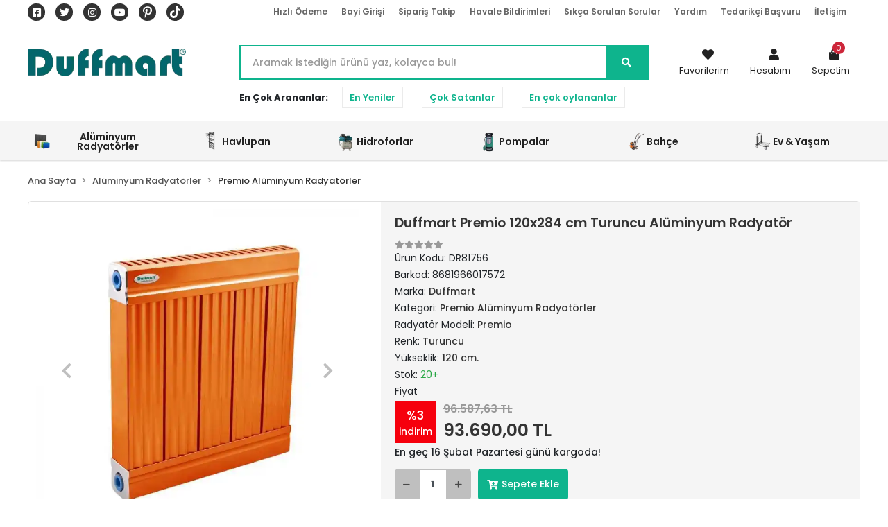

--- FILE ---
content_type: text/html; charset=UTF-8
request_url: https://www.duffmart.com/urun/duffmart-premio-aluminyum-radyator-yukseklik-120-cm-turuncu-2004-40-dilim-284-cm
body_size: 54894
content:
<!DOCTYPE html><html lang="tr"><head><meta http-equiv="X-UA-Compatible" content="IE=edge" /><meta http-equiv="Content-Type" content="text/html; charset=utf-8"/><meta name='viewport' content='width=device-width, user-scalable=yes'><link rel="preconnect" href="https://cdn.qukasoft.com/"/><link rel="dns-prefetch" href="https://cdn.qukasoft.com/"/><link rel="icon" href="https://cdn.qukasoft.com/f/620973/cGNHVUoyVTArYkI4Tmk4Z1RvTTZKYms9/l/favicon-17877976-sw53sh56.webp" /><link rel="stylesheet" type="text/css" href="https://www.duffmart.com/template/smart/default/assets/plugins/bootstrap.soft.min.css?v=1661412851" /><link rel="stylesheet" type="text/css" href="https://www.duffmart.com/template/smart/default/assets/style.min.css?v=1768266976" /><title>Duffmart Premio 120x284 cm Turuncu Alüminyum Radyatör</title><meta name="description" content="Duffmart Premio Alüminyum Turuncu Petekler, özel alüminyum kaynağı ile yüksek kalite standartlarında tamamen size özel üretilen ürünlerdir. Mekanlarınızı Duffmart Premio Turuncu Alüminyum Radyatörler ile ödüllendirin. Mekanınız sıcacık, bütçeniz rahat olsun." /><link href="https://www.duffmart.com/urun/duffmart-premio-aluminyum-radyator-yukseklik-120-cm-turuncu-2004-40-dilim-284-cm" rel="canonical" /><meta property="og:title" content="Duffmart Premio 120x284 cm Turuncu Alüminyum Radyatör" /><meta property="og:site_name" content="duffmart.com" /><meta property="og:type" content="product" /><meta property="og:url" content="https://www.duffmart.com/urun/duffmart-premio-aluminyum-radyator-yukseklik-120-cm-turuncu-2004-40-dilim-284-cm" /><meta property="og:keywords" content="alüminyum radyatör, alüminyum petek, alüminyum radyatör ölçüsü, alüminyum radyatör fiyatı, alüminyum radyatör markası, alüminyum petek ölçüsü, alüminyum petek fiyatı, alüminyum petek markası, en iyi alüminyum radyatör, en iyi alüminyum petek, en ucuz alüminyum radyatör, en ucuz alüminyum petek, en kaliteli alüminyum radyatör, en kaliteli alüminyum petek" /><meta property="og:description" content="Duffmart Premio Alüminyum Turuncu Petekler, özel alüminyum kaynağı ile yüksek kalite standartlarında tamamen size özel üretilen ürünlerdir. Mekanlarınızı Duffmart Premio Turuncu Alüminyum Radyatörler ile ödüllendirin. Mekanınız sıcacık, bütçeniz rahat olsun." /><meta property="og:image" content="https://cdn.qukasoft.com/f/620973/cGNHVUpHVTArYkI4Tmk4Z0c4OXJKYjhQSVl5OA/p/duffmart-premio-120x284-cm-40-dilim-turuncu-2004-aluminyum-radyator-163228414-sw1000sh1000.png" /><meta property="og:image:width" content="400" /><meta property="og:image:height" content="700" /><link rel="stylesheet" type="text/css" href="https://www.duffmart.com/theme/duffmart/assets/style.css?v=1756997250" /><script type="application/ld+json">{"@context":"https:\/\/schema.org","@type":"Website","url":"https:\/\/www.duffmart.com","name":"AY-KA DIŞ TİCARET GIDA İNŞAAT İMALAT VE TURİZM LTD. ŞTİ","potentialAction":{"@type":"SearchAction","target":"https:\/\/www.duffmart.com\/arama?k={search_term_string}","query-input":"required name=search_term_string"}}</script><script type="application/ld+json">{"@context":"https:\/\/schema.org","@type":"Store","name":"AY-KA DIŞ TİCARET GIDA İNŞAAT İMALAT VE TURİZM LTD. ŞTİ","url":"https:\/\/www.duffmart.com","logo":"https:\/\/cdn.qukasoft.com\/f\/620973\/cGNHVUoyVTArYkI4Tmk4Z1RvTTZKYms9\/l\/logo-63062973-sw330sh58.webp","image":"https:\/\/cdn.qukasoft.com\/f\/620973\/cGNHVUoyVTArYkI4Tmk4Z1RvTTZKYms9\/l\/logo-63062973-sw330sh58.webp","address":"Kuzeykent Mahallesi 44. Sokak No:14"}</script><script type="application/ld+json">{"@context":"https:\/\/schema.org\/","@type":"Product","name":"Duffmart Premio 120x284 cm Turuncu Alüminyum Radyatör","image":["https:\/\/cdn.qukasoft.com\/f\/620973\/cGNHVUoyVTArYkI4Tmk4Z0dNOXJKYjhQSVl5OA\/p\/duffmart-premio-120x284-cm-40-dilim-turuncu-2004-aluminyum-radyator-163228414-sw1000sh1000.webp","https:\/\/cdn.qukasoft.com\/f\/620973\/cGNHVUoyVTArYkI4Tmk4Z0dNOXJKYjhQSVl5OA\/p\/duffmart-premio-120x284-cm-40-dilim-turuncu-2004-aluminyum-radyator-252376549-sw1000sh1000.webp","https:\/\/cdn.qukasoft.com\/f\/620973\/cGNHVUoyVTArYkI4Tmk4Z0dNOXJKYjhQSVl5OA\/p\/duffmart-premio-120x284-cm-40-dilim-turuncu-2004-aluminyum-radyator-315129981-sw900sh628.webp"],"description":"Duffmart Premio Alüminyum Turuncu Petekler, özel alüminyum kaynağı ile yüksek kalite standartlarında tamamen size özel üretilen ürünlerdir. Mekanlarınızı Duffmart Premio Turuncu Alüminyum Radyatörler ile ödüllendirin. Mekanınız sıcacık, bütçeniz rahat olsun.","productId":"8231","mpn":"DR81756","gtin":"8681966017572","sku":"DR81756","brand":{"@type":"Brand","name":"Duffmart"},"offers":{"@type":"Offer","priceCurrency":"try","price":"93690.00","itemCondition":"https:\/\/schema.org\/NewCondition","availability":"https:\/\/schema.org\/InStock","priceValidUntil":"","seller":{"@type":"Organization","name":"AY-KA DIŞ TİCARET GIDA İNŞAAT İMALAT VE TURİZM LTD. ŞTİ"},"url":"https:\/\/www.duffmart.com\/urun\/duffmart-premio-aluminyum-radyator-yukseklik-120-cm-turuncu-2004-40-dilim-284-cm"}}</script><meta name="google-site-verification" content="87cPka0rT3_G6hQVmSVEcOIuhU1dnWHlcHhKejnqyq8" /><meta name="p:domain_verify" content="1027172764919890148" /><!-- Global site tag (gtag.js) --><script async src="https://www.googletagmanager.com/gtag/js?id=122938365"></script><script>
                var google_tag_defined = true;
                window.dataLayer = window.dataLayer || [];
                function gtag(){dataLayer.push(arguments);}
                gtag('js', new Date());
                                                gtag('config', '122938365');
                                                gtag('config', 'G-FV8VSF93H0');
                                                                gtag('config', '649-510-8564');
                            </script><!-- Facebook Pixel Code --><script>
                    !function(f,b,e,v,n,t,s)
                    {if(f.fbq)return;n=f.fbq=function(){n.callMethod?
                        n.callMethod.apply(n,arguments):n.queue.push(arguments)};
                        if(!f._fbq)f._fbq=n;n.push=n;n.loaded=!0;n.version='2.0';
                        n.queue=[];t=b.createElement(e);t.async=!0;
                        t.src=v;s=b.getElementsByTagName(e)[0];
                        s.parentNode.insertBefore(t,s)}(window, document,'script',
                        'https://connect.facebook.net/en_US/fbevents.js');
                    fbq('init', 'e4eee16caa934993dffee7db2451a027');
                    fbq('track', 'PageView',{});
                </script><!-- End Facebook Pixel Code --></head><body class="product-body "><div class="addons-campaign-bar acb-type-0 acb-desktop-0 acb-mobile-0"
     style="background-color: #000000;  height: 50px; background-repeat: no-repeat; background-position: center;"><a href="#" class="url"><div class="container"><div class="text" style="color: #ffffff; font-size: 18px">
                    Tüm Ürünlerde %5 Nakit İskontosu! 
                </div></div></a></div><style type="text/css">
        @media (max-width: 991px) {
            .addons-campaign-bar {
            height: 40px !important;
        }
                .addons-campaign-bar {
            margin-top: 60px;
            margin-bottom: -60px;
        }
                .addons-campaign-bar .text {
            font-size: 14px !important;
        }
        }
</style><section class="pattern-group pattern-group-t-0 pattern-group-p-product "><div class="no-container"><div class="pattern-group-body"><div class="p-g-b-c-wrapper"><div class="p-g-b-c-inner"><div class="p-g-mod p-g-mod-t-28 p-g-mod-header  p-g-mod-trans   "><div class="p-g-mod-body  p-g-mod-body-p-0  "><header class="desktop"><section class="h-contact"><div class="container"><div class="row"><div class="col-md-12"><div class="social-media float-left"><a href="https://www.facebook.com/Duffmart.Official/" class="fb" target="_blank"><i class="fab fa-facebook-square"></i></a><a href="https://twitter.com/duffmart?s=17" class="tw" target="_blank"><i class="fab fa-twitter"></i></a><a href="https://www.instagram.com/duffmart_turkey/?hl=tr" class="ins" target="_blank"><i class="fab fa-instagram"></i></a><a href="https://www.youtube.com/channel/UCyaKQUYJCB3MpsLwlq8lyGA" class="yt" target="_blank"><i class="fab fa-youtube"></i></a><a href="https://tr.pinterest.com/duffmart_turkey" target="_blank"><svg xmlns="http://www.w3.org/2000/svg" viewBox="0 0 384 512"><!--!Font Awesome Free 6.5.2 by @fontawesome - https://fontawesome.com License - https://fontawesome.com/license/free Copyright 2024 Fonticons, Inc.--><path fill="#ffffff" d="M204 6.5C101.4 6.5 0 74.9 0 185.6 0 256 39.6 296 63.6 296c9.9 0 15.6-27.6 15.6-35.4 0-9.3-23.7-29.1-23.7-67.8 0-80.4 61.2-137.4 140.4-137.4 68.1 0 118.5 38.7 118.5 109.8 0 53.1-21.3 152.7-90.3 152.7-24.9 0-46.2-18-46.2-43.8 0-37.8 26.4-74.4 26.4-113.4 0-66.2-93.9-54.2-93.9 25.8 0 16.8 2.1 35.4 9.6 50.7-13.8 59.4-42 147.9-42 209.1 0 18.9 2.7 37.5 4.5 56.4 3.4 3.8 1.7 3.4 6.9 1.5 50.4-69 48.6-82.5 71.4-172.8 12.3 23.4 44.1 36 69.3 36 106.2 0 153.9-103.5 153.9-196.8C384 71.3 298.2 6.5 204 6.5z"/></svg></a><a href="https://www.tiktok.com/@duffmart" target="_blank"><svg xmlns="http://www.w3.org/2000/svg" viewBox="0 0 448 512"><!--!Font Awesome Free 6.5.2 by @fontawesome - https://fontawesome.com License - https://fontawesome.com/license/free Copyright 2024 Fonticons, Inc.--><path fill="#ffffff" d="M448 209.9a210.1 210.1 0 0 1 -122.8-39.3V349.4A162.6 162.6 0 1 1 185 188.3V278.2a74.6 74.6 0 1 0 52.2 71.2V0l88 0a121.2 121.2 0 0 0 1.9 22.2h0A122.2 122.2 0 0 0 381 102.4a121.4 121.4 0 0 0 67 20.1z"/></svg></a></div><div class="info float-right"><a href="https://www.duffmart.com/hizli-odeme" class="item">Hızlı Ödeme</a><a href="https://www.duffmart.com/uye-giris" class="item">Bayi Girişi</a><a href="https://www.duffmart.com/siparis-takip" class="item">Sipariş Takip</a><a href="https://www.duffmart.com/havale-bildirimleri" class="item">Havale Bildirimleri</a><a href="https://www.duffmart.com/sss" class="item">Sıkça Sorulan Sorular</a><a href="https://www.duffmart.com/yardim" class="item">Yardım</a><a href="https://www.duffmart.com/tedarikci-basvuru-sID11" class="item" >Tedarikçi Başvuru</a><a href="https://www.duffmart.com/iletisim" class="item">İletişim</a></div><div class="clearfix"></div></div></div></div></section><section class="h-center"><div class="container"><div class="row"><div class="col-md-3"><div class="logo header-area"><a href="https://www.duffmart.com" ><img src="https://cdn.qukasoft.com/f/620973/cGNHVUoyVTArYkI4Tmk4Z1RvTTZKYms9/l/logo-63062973-sw330sh58.webp" alt="" /></a></div></div><div class="col-lg-5 col-xl-6"><div class="header-area"><div class="search"><form action="https://www.duffmart.com/arama" method="get" data-smart-product-search-image><div class="input-box"><input type="text" name="k" class="form-control" placeholder="Aramak istediğin ürünü yaz, kolayca bul!" /></div><button type="submit" class="btn btn-orange btn-send"><i class="fas fa-search"></i></button></form></div></div><div class="search-filter"><span><strong>En Çok Arananlar:</strong></span><a href="https://www.duffmart.com/arama?k=">En Yeniler</a><a href="https://www.duffmart.com/tumu-c-0?siralama=cok-satanlar&fiyat=&list=&k=">Çok Satanlar</a><a href="https://www.duffmart.com/tumu-c-0?siralama=en-cok-oylanan&fiyat=&list=&k=">En çok oylananlar</a></div></div><div class="col-lg-4 col-xl-3"><div class="header-area last"><div class="console-menu"><ul class="navbar-nav"><li class="nav-item"><a href="https://www.duffmart.com/hesabim/favori-listem" class="nav-link"><i class="fa fa-heart" aria-hidden="true"></i><span>Favorilerim</span></a></li><li class="nav-item dropdown"><a class="nav-link dropdown-toggle" href="javascript:;" id="console-menu-2" role="button"><i class="fa fa-user"></i><span>
                                                Hesabım
                                            </span></a><div class="dropdown-menu" aria-labelledby="console-menu-2"><ul class="auth-links"><div class="top-header"><li><a href="https://www.duffmart.com/uye-giris">Bayi Girişi</a></li><li><a data-toggle="modal" data-target="#girisYapModal" href="https://www.duffmart.com/uye-giris">Üye Girişi</a></li><li><a href="https://www.duffmart.com/uye-ol"> Üye Ol</a></li></div></ul></div></li><li class="nav-item dropdown header-cart-hover"><a class="nav-link dropdown-toggle" href="https://www.duffmart.com/sepet" id="console-menu-3" role="button"><i class="fa fa-shopping-bag"></i><span>
                                                Sepetim <span class="count" data-cart-quantity>0</span></span></a><div class="dropdown-menu" aria-labelledby="console-menu-3"><div class="top-header"><span class="title">
                                                    Sepetim <span class="count2" data-cart-quantity>0 </span><span class="count2-description">Ürün</span></span></div><div class="products" data-cart-products></div><div class="summary" data-cart-summary></div></div></li></ul></div></div></div></div></div></section><section class="menu"><div class="container"><div class="row"><div class="col-md-12"><div class="mega-menu"><ul class="navbar-nav"><li class="nav-item dropdown"><a class="nav-link dropdown-toggle" href="https://www.duffmart.com/kategori/aluminyum-radyatorler" id="mega-menu-28" data-parent-id="28" role="button"><img src="https://cdn.qukasoft.com/f/620973/cGNHVUoyVTArYkI4Tmk4Z1RvTTZKYms9/c/aluminyum-radyatorler-85393861-sw100sh100.webp" class="subtitle-img" alt="" /><span class="under-category">Alüminyum Radyatörler</span></a><div class="dropdown-menu" aria-labelledby="mega-menu-28"><div class="mega-menu-container"><div class="container-fluid"><div class="row"><div class="col-md-8"><div class="row h-100"><div class="col"><div class="sub-cat"><a class="sub-title" data-parent-id="28" data-id="66" href="https://www.duffmart.com/kategori/therma-aluminyum-radyatorler">
                                                                                 Therma Alüminyum Radyatörler
                                                                            </a><ul></ul></div><div class="sub-cat"><a class="sub-title" data-parent-id="28" data-id="69" href="https://www.duffmart.com/kategori/alize-aluminyum-radyatorler">
                                                                                 Alize Alüminyum Radyatörler
                                                                            </a><ul></ul></div></div><div class="col"><div class="sub-cat"><a class="sub-title" data-parent-id="28" data-id="68" href="https://www.duffmart.com/kategori/comfort-aluminyum-radyatorler">
                                                                                 Comfort Alüminyum Radyatörler
                                                                            </a><ul></ul></div><div class="sub-cat"><a class="sub-title" data-parent-id="28" data-id="29" href="https://www.duffmart.com/kategori/radyator-aksesuarlari">
                                                                                 Radyatör Aksesuarları
                                                                            </a><ul></ul></div></div><div class="col"><div class="sub-cat"><a class="sub-title" data-parent-id="28" data-id="67" href="https://www.duffmart.com/kategori/premio-aluminyum-radyatorler">
                                                                                 Premio Alüminyum Radyatörler
                                                                            </a><ul></ul></div></div></div></div><div class="col-md-4"><a class="cateogory-image" href="https://www.duffmart.com/kategori/aluminyum-radyatorler"><img src="https://cdn.qukasoft.com/f/620973/cGNHVUoyVTArYkI4Tmk4Z1RvTTZKYms9/c/aluminyum-radyatorler-53988829-sw300sh400.webp" class="mr-2" alt="" /></a></div></div></div></div></li><li class="nav-item dropdown"><a class="nav-link dropdown-toggle" href="https://www.duffmart.com/havlupan" id="mega-menu-26" data-parent-id="26" role="button"><img src="https://cdn.qukasoft.com/f/620973/cGNHVUoyVTArYkI4Tmk4Z1RvTTZKYms9/c/havlupan-71322936-sw100sh100.webp" class="subtitle-img" alt="" /><span class="under-category">Havlupan</span></a><div class="dropdown-menu" aria-labelledby="mega-menu-26"><div class="mega-menu-container"><div class="container-fluid"><div class="row"><div class="col-md-8"><div class="row h-100"><div class="col"><div class="sub-cat"><a class="sub-title" data-parent-id="26" data-id="30" href="https://www.duffmart.com/kategori/duffmart-practical-havlupan">
                                                                                 Duffmart Practical Havlupan
                                                                            </a><ul></ul></div><div class="sub-cat"><a class="sub-title" data-parent-id="26" data-id="27" href="https://www.duffmart.com/kategori/yandan-girisli-havlupanlar">
                                                                                 Yandan Girişli Havlupanlar
                                                                            </a><ul></ul></div><div class="sub-cat"><a class="sub-title" data-parent-id="26" data-id="43" href="https://www.duffmart.com/kategori/duffmart-handy-havlupan">
                                                                                 Duffmart Handy Havlupan
                                                                            </a><ul></ul></div></div><div class="col"><div class="sub-cat"><a class="sub-title" data-parent-id="26" data-id="38" href="https://www.duffmart.com/kategori/duffmart-rainbow-havlupan">
                                                                                 Duffmart Rainbow Havlupan
                                                                            </a><ul></ul></div><div class="sub-cat"><a class="sub-title" data-parent-id="26" data-id="42" href="https://www.duffmart.com/kategori/duffmart-star-havlupan">
                                                                                 Duffmart Star Havlupan
                                                                            </a><ul></ul></div></div><div class="col"><div class="sub-cat"><a class="sub-title" data-parent-id="26" data-id="39" href="https://www.duffmart.com/kategori/duffmart-omnia-havlupan">
                                                                                 Duffmart Omnia Havlupan
                                                                            </a><ul></ul></div><div class="sub-cat"><a class="sub-title" data-parent-id="26" data-id="44" href="https://www.duffmart.com/kategori/duffmart-aluminyum-havlupan">
                                                                                 Duffmart Alüminyum Havlupan
                                                                            </a><ul></ul></div></div></div></div><div class="col-md-4"><a class="cateogory-image" href="https://www.duffmart.com/havlupan"><img src="https://cdn.qukasoft.com/f/620973/cGNHVUoyVTArYkI4Tmk4Z1RvTTZKYms9/c/havlupan-8512520-sw300sh400.webp" class="mr-2" alt="" /></a></div></div></div></div></li><li class="nav-item dropdown"><a class="nav-link dropdown-toggle" href="https://www.duffmart.com/kategori/hidroforlar" id="mega-menu-49" data-parent-id="49" role="button"><img src="https://cdn.qukasoft.com/f/620973/cGNHVUoyVTArYkI4Tmk4Z1RvTTZKYms9/c/hidroforlar-86847058-sw100sh100.webp" class="subtitle-img" alt="" /><span class="under-category">Hidroforlar</span></a><div class="dropdown-menu" aria-labelledby="mega-menu-49"><div class="mega-menu-container"><div class="container-fluid"><div class="row"><div class="col-md-8"><div class="row h-100"><div class="col"><div class="sub-cat"><a class="sub-title" data-parent-id="49" data-id="50" href="https://www.duffmart.com/kategori/periferik-pompali-hidrofor">
                                                                                 Periferik Pompalı Hidrofor
                                                                            </a><ul></ul></div><div class="sub-cat"><a class="sub-title" data-parent-id="49" data-id="59" href="https://www.duffmart.com/kategori/sicak-su-hidroforu">
                                                                                 Sıcak Su Hidroforu
                                                                            </a><ul></ul></div></div><div class="col"><div class="sub-cat"><a class="sub-title" data-parent-id="49" data-id="55" href="https://www.duffmart.com/kategori/jet-serisi-hidrofor">
                                                                                 Jet Tipi Hidrofor
                                                                            </a><ul></ul></div><div class="sub-cat"><a class="sub-title" data-parent-id="49" data-id="70" href="https://www.duffmart.com/kategori/hidromatli-hidroforlar">
                                                                                 Hidromatlı Hidroforlar
                                                                            </a><ul></ul></div></div><div class="col"><div class="sub-cat"><a class="sub-title" data-parent-id="49" data-id="56" href="https://www.duffmart.com/kategori/derin-kuyu-hidroforu">
                                                                                 Derin Kuyu Hidroforu
                                                                            </a><ul></ul></div></div></div></div><div class="col-md-4"><a class="cateogory-image" href="https://www.duffmart.com/kategori/hidroforlar"><img src="https://cdn.qukasoft.com/f/620973/cGNHVUoyVTArYkI4Tmk4Z1RvTTZKYms9/c/hidroforlar-18761494-sw300sh400.webp" class="mr-2" alt="" /></a></div></div></div></div></li><li class="nav-item dropdown"><a class="nav-link dropdown-toggle" href="https://www.duffmart.com/kategori/pompalar-1" id="mega-menu-46" data-parent-id="46" role="button"><img src="https://cdn.qukasoft.com/f/620973/cGNHVUoyVTArYkI4Tmk4Z1RvTTZKYms9/c/pompalar-66064747-sw100sh100.webp" class="subtitle-img" alt="" /><span class="under-category">Pompalar</span></a><div class="dropdown-menu" aria-labelledby="mega-menu-46"><div class="mega-menu-container"><div class="container-fluid"><div class="row"><div class="col-md-8"><div class="row h-100"><div class="col"><div class="sub-cat"><a class="sub-title" data-parent-id="46" data-id="47" href="https://www.duffmart.com/kategori/duffmart-dalgic-pompalar">
                                                                                 Duffmart Dalgıç Pompalar
                                                                            </a><ul></ul></div><div class="sub-cat"><a class="sub-title" data-parent-id="46" data-id="58" href="https://www.duffmart.com/kategori/foseptik-ve-kanalizasyon-pompalari-1">
                                                                                 Foseptik Ve Kanalizasyon Pompaları
                                                                            </a><ul></ul></div><div class="sub-cat"><a class="sub-title" data-parent-id="46" data-id="72" href="https://www.duffmart.com/kategori/gunes-enerji-basinc-pompasi">
                                                                                 Güneş Enerji Basınç Pompası
                                                                            </a><ul></ul></div></div><div class="col"><div class="sub-cat"><a class="sub-title" data-parent-id="46" data-id="51" href="https://www.duffmart.com/kategori/duffmart-jet-pompalar">
                                                                                 Duffmart Jet Pompalar
                                                                            </a><ul></ul></div><div class="sub-cat"><a class="sub-title" data-parent-id="46" data-id="60" href="https://www.duffmart.com/kategori/duffmart-sirkulasyon-pompalari">
                                                                                 Duffmart Sirkülasyon Pompaları
                                                                            </a><ul></ul></div></div><div class="col"><div class="sub-cat"><a class="sub-title" data-parent-id="46" data-id="57" href="https://www.duffmart.com/kategori/duffmart-preferikal-pompalar">
                                                                                 Duffmart Preferikal Pompalar
                                                                            </a><ul></ul></div><div class="sub-cat"><a class="sub-title" data-parent-id="46" data-id="64" href="https://www.duffmart.com/kategori/duffmart-santrifuj-pompalar">
                                                                                 Duffmart Santrifüj Pompalar
                                                                            </a><ul></ul></div></div></div></div><div class="col-md-4"><a class="cateogory-image" href="https://www.duffmart.com/kategori/pompalar-1"><img src="https://cdn.qukasoft.com/f/620973/cGNHVUoyVTArYkI4Tmk4Z1RvTTZKYms9/c/pompalar-83202554-sw300sh400.webp" class="mr-2" alt="" /></a></div></div></div></div></li><li class="nav-item dropdown"><a class="nav-link dropdown-toggle" href="https://www.duffmart.com/kategori/bahce" id="mega-menu-33" data-parent-id="33" role="button"><img src="https://cdn.qukasoft.com/f/620973/cGNHVUoyVTArYkI4Tmk4Z1RvTTZKYms9/c/bahce-27472019-sw100sh100.webp" class="subtitle-img" alt="" /><span class="under-category">Bahçe</span></a><div class="dropdown-menu" aria-labelledby="mega-menu-33"><div class="mega-menu-container"><div class="container-fluid"><div class="row"><div class="col-md-8"><div class="row h-100"><div class="col"><div class="sub-cat"><a class="sub-title" data-parent-id="33" data-id="34" href="https://www.duffmart.com/kategori/capa-makineleri">
                                                                                 Çapa Makineleri
                                                                            </a><ul></ul></div></div></div></div><div class="col-md-4"><a class="cateogory-image" href="https://www.duffmart.com/kategori/bahce"><img src="https://cdn.qukasoft.com/f/620973/cGNHVUoyVTArYkI4Tmk4Z1RvTTZKYms9/c/bahce-64321480-sw300sh400.webp" class="mr-2" alt="" /></a></div></div></div></div></li><li class="nav-item dropdown"><a class="nav-link dropdown-toggle" href="https://www.duffmart.com/kategori/ev-yasam" id="mega-menu-24" data-parent-id="24" role="button"><img src="https://cdn.qukasoft.com/f/620973/cGNHVUoyVTArYkI4Tmk4Z1RvTTZKYms9/c/ev-yasam-20333187-sw100sh100.webp" class="subtitle-img" alt="" /><span class="under-category">Ev &amp; Yaşam</span></a><div class="dropdown-menu" aria-labelledby="mega-menu-24"><div class="mega-menu-container"><div class="container-fluid"><div class="row"><div class="col-md-8"><div class="row h-100"><div class="col"><div class="sub-cat"><a class="sub-title" data-parent-id="24" data-id="25" href="https://www.duffmart.com/kategori/tasima-arabalari">
                                                                                 Taşıma Arabaları
                                                                            </a><ul></ul></div><div class="sub-cat"><a class="sub-title" data-parent-id="24" data-id="40" href="https://www.duffmart.com/kategori/genlesme-tanklari">
                                                                                 Genleşme Tankları
                                                                            </a><ul></ul></div></div><div class="col"><div class="sub-cat"><a class="sub-title" data-parent-id="24" data-id="31" href="https://www.duffmart.com/kategori/duffmart-su-isiticilari">
                                                                                 Duffmart Su Isıtıcıları
                                                                            </a><ul></ul></div></div><div class="col"><div class="sub-cat"><a class="sub-title" data-parent-id="24" data-id="35" href="https://www.duffmart.com/kategori/su-aritma-ve-filtreler">
                                                                                 Su Arıtma Filtresi
                                                                            </a><ul></ul></div></div></div></div><div class="col-md-4"><a class="cateogory-image" href="https://www.duffmart.com/kategori/ev-yasam"><img src="https://cdn.qukasoft.com/f/620973/cGNHVUoyVTArYkI4Tmk4Z1RvTTZKYms9/c/ev-yasam-55552716-sw300sh400.webp" class="mr-2" alt="" /></a></div></div></div></div></li></ul></div></div></div></div></section></header><header class="mobile"><div class="op-black"></div><div class="left"><a href="javascript:;" class="icon-group ml-1 btn-sidebar-menu"><i class="fas fa-bars"></i></a><a href="javascript:;" class="icon-group ml-1 btn-sidebar-menu ml-2"><i class="fas fa-search"></i></a></div><div class="center"><div class="logo"><a href="https://www.duffmart.com"><img src="https://cdn.qukasoft.com/f/620973/cGNHVUoyVTArYkI4Tmk4Z1RvTTZKYms9/l/mobil-logo-55192565-sw330sh58.webp" alt="" /></a></div></div><div class="right"><a href="https://www.duffmart.com/sepet" class="icon-group mr-3"><i class="fas fa-shopping-cart"></i><span class="badge" data-cart-quantity>0</span></a><a href="javascript:;" class="icon-group mr-1 btn-sidebar-user"><i class="fas fa-user"></i></a></div><div class="clearfix"></div><nav class="sidebar-menu"><section class="mobile-search"><form action="https://www.duffmart.com/arama" method="get"><div class="input-box"><input type="text" name="k" class="form-control" placeholder="Ara.." /></div><button type="submit" class="btn btn-orange btn-send"><i class="fa fa-search"></i></button></form><div class="clearfix"></div></section><div class="scrollbar"><div class="categories"><ul><li class="sc-28"><a href="javascript:;" class="btn-categories-show" data-id="28"><span class="name float-left">Alüminyum Radyatörler</span><span class="icon float-right"><i class="fas fa-angle-right"></i></span><div class="clearfix"></div></a><ul class="multi categories-list-28"><li class="sc-28-all"><a href="https://www.duffmart.com/kategori/aluminyum-radyatorler"><span class="name float-left">
                            Tüm
                            Alüminyum Radyatörler</span><div class="clearfix"></div></a></li><li class="sc-66"><a href="https://www.duffmart.com/kategori/therma-aluminyum-radyatorler" data-id="66"><span class="name ">Therma Alüminyum Radyatörler</span><div class="clearfix"></div></a></li><li class="sc-68"><a href="https://www.duffmart.com/kategori/comfort-aluminyum-radyatorler" data-id="68"><span class="name ">Comfort Alüminyum Radyatörler</span><div class="clearfix"></div></a></li><li class="sc-67"><a href="https://www.duffmart.com/kategori/premio-aluminyum-radyatorler" data-id="67"><span class="name ">Premio Alüminyum Radyatörler</span><div class="clearfix"></div></a></li><li class="sc-69"><a href="https://www.duffmart.com/kategori/alize-aluminyum-radyatorler" data-id="69"><span class="name ">Alize Alüminyum Radyatörler</span><div class="clearfix"></div></a></li><li class="sc-29"><a href="https://www.duffmart.com/kategori/radyator-aksesuarlari" data-id="29"><span class="name ">Radyatör Aksesuarları</span><div class="clearfix"></div></a></li></ul></li><li class="sc-26"><a href="javascript:;" class="btn-categories-show" data-id="26"><span class="name float-left">Havlupan</span><span class="icon float-right"><i class="fas fa-angle-right"></i></span><div class="clearfix"></div></a><ul class="multi categories-list-26"><li class="sc-26-all"><a href="https://www.duffmart.com/havlupan"><span class="name float-left">
                            Tüm
                            Havlupan</span><div class="clearfix"></div></a></li><li class="sc-30"><a href="https://www.duffmart.com/kategori/duffmart-practical-havlupan" data-id="30"><span class="name ">Duffmart Practical Havlupan</span><div class="clearfix"></div></a></li><li class="sc-38"><a href="https://www.duffmart.com/kategori/duffmart-rainbow-havlupan" data-id="38"><span class="name ">Duffmart Rainbow Havlupan</span><div class="clearfix"></div></a></li><li class="sc-39"><a href="https://www.duffmart.com/kategori/duffmart-omnia-havlupan" data-id="39"><span class="name ">Duffmart Omnia Havlupan</span><div class="clearfix"></div></a></li><li class="sc-27"><a href="https://www.duffmart.com/kategori/yandan-girisli-havlupanlar" data-id="27"><span class="name ">Yandan Girişli Havlupanlar</span><div class="clearfix"></div></a></li><li class="sc-42"><a href="https://www.duffmart.com/kategori/duffmart-star-havlupan" data-id="42"><span class="name ">Duffmart Star Havlupan</span><div class="clearfix"></div></a></li><li class="sc-44"><a href="https://www.duffmart.com/kategori/duffmart-aluminyum-havlupan" data-id="44"><span class="name ">Duffmart Alüminyum Havlupan</span><div class="clearfix"></div></a></li><li class="sc-43"><a href="https://www.duffmart.com/kategori/duffmart-handy-havlupan" data-id="43"><span class="name ">Duffmart Handy Havlupan</span><div class="clearfix"></div></a></li></ul></li><li class="sc-49"><a href="javascript:;" class="btn-categories-show" data-id="49"><span class="name float-left">Hidroforlar</span><span class="icon float-right"><i class="fas fa-angle-right"></i></span><div class="clearfix"></div></a><ul class="multi categories-list-49"><li class="sc-49-all"><a href="https://www.duffmart.com/kategori/hidroforlar"><span class="name float-left">
                            Tüm
                            Hidroforlar</span><div class="clearfix"></div></a></li><li class="sc-50"><a href="https://www.duffmart.com/kategori/periferik-pompali-hidrofor" data-id="50"><span class="name ">Periferik Pompalı Hidrofor</span><div class="clearfix"></div></a></li><li class="sc-55"><a href="https://www.duffmart.com/kategori/jet-serisi-hidrofor" data-id="55"><span class="name ">Jet Tipi Hidrofor</span><div class="clearfix"></div></a></li><li class="sc-56"><a href="https://www.duffmart.com/kategori/derin-kuyu-hidroforu" data-id="56"><span class="name ">Derin Kuyu Hidroforu</span><div class="clearfix"></div></a></li><li class="sc-59"><a href="https://www.duffmart.com/kategori/sicak-su-hidroforu" data-id="59"><span class="name ">Sıcak Su Hidroforu</span><div class="clearfix"></div></a></li><li class="sc-70"><a href="https://www.duffmart.com/kategori/hidromatli-hidroforlar" data-id="70"><span class="name ">Hidromatlı Hidroforlar</span><div class="clearfix"></div></a></li></ul></li><li class="sc-46"><a href="javascript:;" class="btn-categories-show" data-id="46"><span class="name float-left">Pompalar</span><span class="icon float-right"><i class="fas fa-angle-right"></i></span><div class="clearfix"></div></a><ul class="multi categories-list-46"><li class="sc-46-all"><a href="https://www.duffmart.com/kategori/pompalar-1"><span class="name float-left">
                            Tüm
                            Pompalar</span><div class="clearfix"></div></a></li><li class="sc-47"><a href="javascript:;" class="btn-categories-show" data-id="47"><span class="name float-left">Duffmart Dalgıç Pompalar</span><span class="icon float-right"><i class="fas fa-angle-right"></i></span><div class="clearfix"></div></a><ul class="multi categories-list-47"><li class="sc-47-all"><a href="https://www.duffmart.com/kategori/duffmart-dalgic-pompalar"><span class="name float-left">
                            Tüm
                            Duffmart Dalgıç Pompalar</span><div class="clearfix"></div></a></li><li class="sc-48"><a href="https://www.duffmart.com/kategori/temiz-su-dalgic-pompalari" data-id="48"><span class="name ">Temiz Su Dalgıç Pompaları</span><div class="clearfix"></div></a></li><li class="sc-63"><a href="https://www.duffmart.com/kategori/pis-kirli-su-dalgic-pompalari" data-id="63"><span class="name ">Pis Kirli Su Dalgıç Pompaları</span><div class="clearfix"></div></a></li><li class="sc-65"><a href="https://www.duffmart.com/kategori/keson-kuyu-dalgic-pompalari" data-id="65"><span class="name ">Keson Kuyu Dalgıç Pompaları</span><div class="clearfix"></div></a></li><li class="sc-74"><a href="https://www.duffmart.com/duffmart-drenaj-dalgic-pompalari" data-id="74"><span class="name ">Drenaj Dalgıç Pompaları</span><div class="clearfix"></div></a></li></ul></li><li class="sc-51"><a href="javascript:;" class="btn-categories-show" data-id="51"><span class="name float-left">Duffmart Jet Pompalar</span><span class="icon float-right"><i class="fas fa-angle-right"></i></span><div class="clearfix"></div></a><ul class="multi categories-list-51"><li class="sc-51-all"><a href="https://www.duffmart.com/kategori/duffmart-jet-pompalar"><span class="name float-left">
                            Tüm
                            Duffmart Jet Pompalar</span><div class="clearfix"></div></a></li><li class="sc-52"><a href="https://www.duffmart.com/kategori/dokum-jet-pompalar" data-id="52"><span class="name ">Döküm Jet Pompalar</span><div class="clearfix"></div></a></li><li class="sc-53"><a href="https://www.duffmart.com/kategori/inox-jet-pompalar" data-id="53"><span class="name ">İnox Jet Pompalar</span><div class="clearfix"></div></a></li><li class="sc-54"><a href="https://www.duffmart.com/kategori/enjektorlu-jet-pompalar" data-id="54"><span class="name ">Enjektörlü Jet Pompalar</span><div class="clearfix"></div></a></li></ul></li><li class="sc-57"><a href="https://www.duffmart.com/kategori/duffmart-preferikal-pompalar" data-id="57"><span class="name ">Duffmart Preferikal Pompalar</span><div class="clearfix"></div></a></li><li class="sc-58"><a href="https://www.duffmart.com/kategori/foseptik-ve-kanalizasyon-pompalari-1" data-id="58"><span class="name ">Foseptik ve Kanalizasyon Pompaları</span><div class="clearfix"></div></a></li><li class="sc-60"><a href="javascript:;" class="btn-categories-show" data-id="60"><span class="name float-left">Duffmart Sirkülasyon Pompaları</span><span class="icon float-right"><i class="fas fa-angle-right"></i></span><div class="clearfix"></div></a><ul class="multi categories-list-60"><li class="sc-60-all"><a href="https://www.duffmart.com/kategori/duffmart-sirkulasyon-pompalari"><span class="name float-left">
                            Tüm
                            Duffmart Sirkülasyon Pompaları</span><div class="clearfix"></div></a></li><li class="sc-61"><a href="https://www.duffmart.com/kategori/flansli-sirkulasyon-pompalari" data-id="61"><span class="name ">Flanşlı Sirkülasyon Pompaları</span><div class="clearfix"></div></a></li><li class="sc-62"><a href="https://www.duffmart.com/kategori/rekorlu-sirkulasyon-pompalari" data-id="62"><span class="name ">Rekorlu Sirkülasyon Pompaları</span><div class="clearfix"></div></a></li></ul></li><li class="sc-64"><a href="https://www.duffmart.com/kategori/duffmart-santrifuj-pompalar" data-id="64"><span class="name ">Duffmart Santrifüj Pompalar</span><div class="clearfix"></div></a></li><li class="sc-72"><a href="https://www.duffmart.com/kategori/gunes-enerji-basinc-pompasi" data-id="72"><span class="name ">Güneş Enerji Basınç Pompası</span><div class="clearfix"></div></a></li></ul></li><li class="sc-33"><a href="javascript:;" class="btn-categories-show" data-id="33"><span class="name float-left">Bahçe</span><span class="icon float-right"><i class="fas fa-angle-right"></i></span><div class="clearfix"></div></a><ul class="multi categories-list-33"><li class="sc-33-all"><a href="https://www.duffmart.com/kategori/bahce"><span class="name float-left">
                            Tüm
                            Bahçe</span><div class="clearfix"></div></a></li><li class="sc-34"><a href="https://www.duffmart.com/kategori/capa-makineleri" data-id="34"><span class="name ">Çapa Makineleri</span><div class="clearfix"></div></a></li></ul></li><li class="sc-24"><a href="javascript:;" class="btn-categories-show" data-id="24"><span class="name float-left">Ev & Yaşam</span><span class="icon float-right"><i class="fas fa-angle-right"></i></span><div class="clearfix"></div></a><ul class="multi categories-list-24"><li class="sc-24-all"><a href="https://www.duffmart.com/kategori/ev-yasam"><span class="name float-left">
                            Tüm
                            Ev & Yaşam</span><div class="clearfix"></div></a></li><li class="sc-25"><a href="https://www.duffmart.com/kategori/tasima-arabalari" data-id="25"><span class="name ">Taşıma Arabaları</span><div class="clearfix"></div></a></li><li class="sc-31"><a href="javascript:;" class="btn-categories-show" data-id="31"><span class="name float-left">Duffmart Su Isıtıcıları</span><span class="icon float-right"><i class="fas fa-angle-right"></i></span><div class="clearfix"></div></a><ul class="multi categories-list-31"><li class="sc-31-all"><a href="https://www.duffmart.com/kategori/duffmart-su-isiticilari"><span class="name float-left">
                            Tüm
                            Duffmart Su Isıtıcıları</span><div class="clearfix"></div></a></li><li class="sc-32"><a href="https://www.duffmart.com/kategori/termoboyler" data-id="32"><span class="name ">Termoboyler</span><div class="clearfix"></div></a></li><li class="sc-36"><a href="https://www.duffmart.com/kategori/hizli-mini-boyler" data-id="36"><span class="name ">Hızlı Mini Boyler</span><div class="clearfix"></div></a></li><li class="sc-37"><a href="https://www.duffmart.com/kategori/kat-boyleri-boylerpan" data-id="37"><span class="name ">Kat Boyleri-Boylerpan</span><div class="clearfix"></div></a></li></ul></li><li class="sc-35"><a href="https://www.duffmart.com/kategori/su-aritma-ve-filtreler" data-id="35"><span class="name ">Su Arıtma Filtresi</span><div class="clearfix"></div></a></li><li class="sc-40"><a href="javascript:;" class="btn-categories-show" data-id="40"><span class="name float-left">Genleşme Tankları</span><span class="icon float-right"><i class="fas fa-angle-right"></i></span><div class="clearfix"></div></a><ul class="multi categories-list-40"><li class="sc-40-all"><a href="https://www.duffmart.com/kategori/genlesme-tanklari"><span class="name float-left">
                            Tüm
                            Genleşme Tankları</span><div class="clearfix"></div></a></li><li class="sc-41"><a href="https://www.duffmart.com/kategori/kapali-genlesme-tanklari" data-id="41"><span class="name ">Kapalı Genleşme Tankları</span><div class="clearfix"></div></a></li><li class="sc-45"><a href="https://www.duffmart.com/kategori/acik-genlesme-tanklari" data-id="45"><span class="name ">Açık Genleşme Tankları</span><div class="clearfix"></div></a></li></ul></li></ul></li></ul></div></div></nav><nav class="sidebar-user"><div class="title">
                Hesabım
                <a href="javascript:;" class="btn-sidebar-user btn-close"><i class="fas fa-times-circle"></i></a></div><div class="scrollbar"><div class="login-menu"><a href="https://www.duffmart.com/uye-giris"><i class="fas fa-user"></i> Bayi Girişi</a><a href="https://www.duffmart.com/uye-giris"><i class="fas fa-user"></i> Giriş Yap</a><a href="https://www.duffmart.com/uye-ol"><i class="fas fa-user-plus"></i> Üye Ol</a><a href="https://www.duffmart.com/uye-giris?sayfa=sifre"><i class="fas fa-user-lock"></i> Şifremi Unuttum</a></div><div class="title-alt">
                    Müşteri Hizmetleri
                </div><div class="footer-links"><ul><li><a href="javascript:;"><i class="fa fa-headphones"></i>
                                0 533 217 88 02
                            </a></li><li><a href="/cdn-cgi/l/email-protection#93f7f6e0e7f6f8d3f7e6f5f5fef2e1e7bdf0fcfebde7e1"><i class="fa fa-envelope"></i><span>
                                    <span class="__cf_email__" data-cfemail="8de9e8fef9e8e6cde9f8ebebe0ecfff9a3eee2e0a3f9ff">[email&#160;protected]</span>
                                </span></a></li></ul></div><div class="title-alt">
                    Diğer
                </div><div class="footer-links"><ul><li><a href="https://www.duffmart.com/hakkimizda">
                                    Hakkımızda
                                </a></li><li><a href="https://www.duffmart.com/gizlilik-sozlesmesi">
                                    Gizlilik Sözleşmesi
                                </a></li><li><a href="https://www.duffmart.com/kullanici-sozlesmesi">
                                    Mesafeli Satış Sözleşmesi
                                </a></li><li><a href="https://www.duffmart.com/iptal-iade-ve-degisim">
                                    İptal, İade ve Değişim
                                </a></li><li><a href="https://www.duffmart.com/garanti-sartlari">
                                    Garanti Şartları
                                </a></li><li><a href="https://www.duffmart.com/kisisel-verilerin-korunmasi">
                                    Kişisel Verilerin Korunması
                                </a></li><li><a href="https://www.duffmart.com/fiyat-resim-ve-icerik-hatalari">
                                    Fiyat Resim ve İçerik Hataları
                                </a></li><li><a href="https://www.duffmart.com/uyelik-bilgilendirmesi">
                                    Üyelik Bilgilendirmesi
                                </a></li><li><a href="https://www.duffmart.com/sayfa/duffmart-uretim-standartlari">
                                    Duffmart Üretim Standartları
                                </a></li><li><a href="https://www.duffmart.com/blog-1402">
                                    Blog
                                </a></li><li><a href="https://www.duffmart.com/havale-bildirimleri">
                                    Havale Bildirimleri
                                </a></li><li><a href="https://www.duffmart.com/iletisim">İletişim</a></li></ul></div></div></nav></header><div class="mobile-header-space"></div><div class="modal fade" id="girisYapModal" tabindex="-1" role="dialog" aria-labelledby="exampleModalLabel" aria-hidden="true"><div class="modal-dialog" role="document"><div class="modal-content"><div class="modal-header"><h5 class="modal-title" id="exampleModalLabel">Giriş Yap</h5><button type="button" class="close" data-dismiss="modal" aria-label="Close"><span aria-hidden="true">×</span></button></div><div class="modal-body"><form class="contact-form" action="" method="post" onSubmit="return userLogin(this)"><div class="row"><label>E-Posta Adresiniz</label><input type="text" class="form-control m-input " name="email" placeholder="E-Posta Adresiniz" value=""><div class="mt-3"></div><label class="mt-3">Şifre</label><input type="password" class="form-control m-input " name="password" placeholder="Şifreniz" value=""><div class="mt-3"></div><div class="buttons"><button class="btn btn-success btn-sm mr-1" type="submit">Giriş Yap</button>
                                                veya
            		    <a href="" class="btn btn-secondary btn-sm ml-1">Kayıt Ol</a></div></div></form></div></div></div></div></div></div></div></div></div></section><section class="pattern-group pattern-group-t-0 pattern-group-p-product "><div class="container"><div class="pattern-group-body"><div class="row"><div class="col-list col-0 d-none col-sm-0 d-sm-none col-md-12 d-md-block col-lg-12 d-lg-block col-xl-12 d-xl-block p-g-b-c-0"><div class="p-g-b-c-wrapper"><div class="p-g-b-c-inner"><div class="p-g-mod p-g-mod-t-27 p-g-mod-breadcrumb  p-g-mod-trans   "><div class="p-g-mod-body  p-g-mod-body-p-0  "><nav aria-label="breadcrumb" class="breadcrumb-wrapper"><ol class="breadcrumb" itemscope itemtype="http://schema.org/BreadcrumbList"><li class="breadcrumb-item" itemprop="itemListElement" itemscope itemtype="http://schema.org/ListItem"><a itemprop="item" href="https://www.duffmart.com"><span itemprop='name'>Ana Sayfa</span><meta itemprop="position" content="1" /></a></li><li class="breadcrumb-item" itemprop="itemListElement" itemscope itemtype="http://schema.org/ListItem"><a itemprop="item" href="https://www.duffmart.com/kategori/aluminyum-radyatorler"><span itemprop='name'>Alüminyum Radyatörler</span><meta itemprop="position" content="2" /></a></li><li class="breadcrumb-item" itemprop="itemListElement" itemscope itemtype="http://schema.org/ListItem"><a itemprop="item" href="https://www.duffmart.com/kategori/premio-aluminyum-radyatorler"><span itemprop='name'>Premio Alüminyum Radyatörler</span><meta itemprop="position" content="3" /></a></li></ol></nav></div></div></div></div></div></div></div></div></section><section class="pattern-group pattern-group-t-0 pattern-group-p-product "><div class="container"><div class="pattern-group-body"><div class="row"><div class="col-list col-12 d-block col-sm-12 d-sm-block col-md-12 d-md-block col-lg-12 d-lg-block col-xl-12 d-xl-block p-g-b-c-0"><div class="p-g-b-c-wrapper"><div class="p-g-b-c-inner"><div class="p-g-mod p-g-mod-t-13 p-g-mod-base-content   "><div class="p-g-mod-body  p-g-mod-body-p-0  "><div class="product-profile-1" data-product-id="8231"><div class="row"><div class="col-lg-5"><div id="product-profile-carousel-8231" class="carousel slide ppc-ctype-1" data-ride="carousel" data-variant-slide="active"><div class="carousel-outer"><div class="carousel-inner"><div class="carousel-item active "
                                             data-variant-index="" data-variant-value=""><a href="https://cdn.qukasoft.com/f/620973/cGNHVUoyVTArYkI4Tm53Z0Y4OXJKZWxESUE9PQ/p/duffmart-premio-120x284-cm-40-dilim-turuncu-2004-aluminyum-radyator-163228414-sw1000sh1000.webp" data-fancybox="images" data-caption="Duffmart Premio 120x284 cm Turuncu Alüminyum Radyatör"><img class="img-auto " src="https://cdn.qukasoft.com/f/620973/cGNHVUoyVTArYkI4Tmk4Z0dNOXJKYjhQSVl5OA/p/duffmart-premio-120x284-cm-40-dilim-turuncu-2004-aluminyum-radyator-163228414-sw1000sh1000.webp" alt="Duffmart Premio 120x284 cm Turuncu Alüminyum Radyatör" ></a></div><div class="carousel-item  "
                                             data-variant-index="" data-variant-value=""><a href="https://cdn.qukasoft.com/f/620973/cGNHVUoyVTArYkI4Tm53Z0Y4OXJKZWxESUE9PQ/p/duffmart-premio-120x284-cm-40-dilim-turuncu-2004-aluminyum-radyator-252376549-sw1000sh1000.webp" data-fancybox="images" data-caption="Duffmart Premio 120x284 cm Turuncu Alüminyum Radyatör"><img class="img-auto " src="https://cdn.qukasoft.com/f/620973/cGNHVUoyVTArYkI4Tmk4Z0dNOXJKYjhQSVl5OA/p/duffmart-premio-120x284-cm-40-dilim-turuncu-2004-aluminyum-radyator-252376549-sw1000sh1000.webp" alt="Duffmart Premio 120x284 cm Turuncu Alüminyum Radyatör" ></a></div><div class="carousel-item  "
                                             data-variant-index="" data-variant-value=""><a href="https://cdn.qukasoft.com/f/620973/cGNHVUoyVTArYkI4Tm53Z0Y4OXJKZWxESUE9PQ/p/duffmart-premio-120x284-cm-40-dilim-turuncu-2004-aluminyum-radyator-315129981-sw900sh628.webp" data-fancybox="images" data-caption="Duffmart Premio 120x284 cm Turuncu Alüminyum Radyatör"><img class="img-auto " src="https://cdn.qukasoft.com/f/620973/cGNHVUoyVTArYkI4Tmk4Z0dNOXJKYjhQSVl5OA/p/duffmart-premio-120x284-cm-40-dilim-turuncu-2004-aluminyum-radyator-315129981-sw900sh628.webp" alt="Duffmart Premio 120x284 cm Turuncu Alüminyum Radyatör" ></a></div></div><a class="carousel-control-prev" href="#product-profile-carousel-8231" role="button" data-slide="prev"><i class="fa fa-chevron-left"></i></a><a class="carousel-control-next" href="#product-profile-carousel-8231" role="button" data-slide="next"><i class="fa fa-chevron-right"></i></a></div><ol class="carousel-indicators"><li data-target="#product-profile-carousel-8231" 
                                data-slide-to="0" class="active "
                                data-variant-index="" data-variant-value=""><img class="img-auto d-block w-100" src="https://cdn.qukasoft.com/f/620973/cGNHVUoyVTArYkI4Tmk4Z0hzOXJKYmtQSVl5OA/p/duffmart-premio-120x284-cm-40-dilim-turuncu-2004-aluminyum-radyator-163228414-sw1000sh1000.webp" alt="Duffmart Premio 120x284 cm Turuncu Alüminyum Radyatör" ></li><li data-target="#product-profile-carousel-8231" 
                                data-slide-to="1" class=" "
                                data-variant-index="" data-variant-value=""><img class="img-auto d-block w-100" src="https://cdn.qukasoft.com/f/620973/cGNHVUoyVTArYkI4Tmk4Z0hzOXJKYmtQSVl5OA/p/duffmart-premio-120x284-cm-40-dilim-turuncu-2004-aluminyum-radyator-252376549-sw1000sh1000.webp" alt="Duffmart Premio 120x284 cm Turuncu Alüminyum Radyatör" ></li><li data-target="#product-profile-carousel-8231" 
                                data-slide-to="2" class=" "
                                data-variant-index="" data-variant-value=""><img class="img-auto d-block w-100" src="https://cdn.qukasoft.com/f/620973/cGNHVUoyVTArYkI4Tmk4Z0hzOXJKYmtQSVl5OA/p/duffmart-premio-120x284-cm-40-dilim-turuncu-2004-aluminyum-radyator-315129981-sw900sh628.webp" alt="Duffmart Premio 120x284 cm Turuncu Alüminyum Radyatör" ></li></ol></div></div><div class="col-lg-7"><div class="product-profile-wrapper"><h1 class="title">Duffmart Premio 120x284 cm Turuncu Alüminyum Radyatör</h1><ul class="product-profile-info"><li><div class="product-reviews"><div class="stars"><span class="star "><i class="fa fa-star"></i></span><span class="star "><i class="fa fa-star"></i></span><span class="star "><i class="fa fa-star"></i></span><span class="star "><i class="fa fa-star"></i></span><span class="star "><i class="fa fa-star"></i></span></div></div></li><li>
                                Ürün Kodu: <span class="value">DR81756</span></li><li>
                                Barkod: <span class="value">8681966017572</span></li><li>
                                Marka: 
                                <a href="https://www.duffmart.com/marka/duffmart" alt="Duffmart"><span class="value">Duffmart</span></a></li><li>
                                Kategori: 
                                <a href="https://www.duffmart.com/kategori/premio-aluminyum-radyatorler" alt="Premio Alüminyum Radyatörler"><span class="value">Premio Alüminyum Radyatörler</span></a></li><li>
                                        Radyatör Modeli: 
                                                                                                                                <a href="https://www.duffmart.com/tumu-c-0?filtreler[1][]=1"><span class="value">Premio</span></a></li><li>
                                        Renk: 
                                                                                                                                <a href="https://www.duffmart.com/tumu-c-0?filtreler[3][]=6"><span class="value">Turuncu</span></a></li><li>
                                        Yükseklik: 
                                                                                                                                <a href="https://www.duffmart.com/tumu-c-0?filtreler[2][]=21"><span class="value">120 cm.</span></a></li><li>
                                Stok: 
                                <span class="value"><span class="text-success">20+</span></span></li><li>
                            Fiyat
                        </li><li><div class="product-price-group"><div class="discount"><span class="rate">%3</span><span>indirim</span></div><div class="prices"><div class="list-price">96.587,63 TL</div><div class="sale-price sale-variant-price">93.690,00 TL</div></div></div></li><li><span class="font-weight-500">En geç 16 Şubat Pazartesi günü kargoda!</span></li></ul><div class="product-buttons"><div class="product-quantity"><a href="javascript:;" class="btn btn-minus"
                                        onclick="productQuantityBox(
                                            'decrement',
                                            'div[data-product-id=\'8231\'] .product-quantity'
                                        )"><i class="fas fa-minus"></i></a><input class="form-control" name="quantity"   data-quantity-type="1"     value="1"
                                        onkeypress="return productQuantityBox(
                                            'change',
                                            'div[data-product-id=\'8231\'] .product-quantity',
                                            event
                                        )"/><a href="javascript:;" class="btn btn-plus"
                                        onclick="productQuantityBox(
                                            'increment',
                                            'div[data-product-id=\'8231\'] .product-quantity'
                                        )"><i class="fas fa-plus"></i></a></div><button class="btn btn-cart btn-color-1" 
                                onclick="addCart(
                                        8231, 
                                        'product', 
                                        {
                                                                                        quantity: $('div[data-product-id=\'8231\'] input[name=quantity]').val(),
                                        }
                                    )"><i class="fas fa-cart-plus"></i>
                                Sepete Ekle
                            </button></div><div class="product-favourite" data-favourite-product-id="8231"><a href="javascript:;" class="d-block add-favorite" 
        onclick="userProductFavourite('add', 8231)"><i class="far fa-heart"></i>
        Favorilerime ekle
    </a><a href="javascript:;" class="d-none remove-favorite" 
        onclick="userProductFavourite('remove', 8231)"><i class="fa fa-heart"></i>
        Favorilerimden çıkar
    </a></div><div class="product-badges"><div class="p-badge domestic"><img class="img-auto " src="https://cdn.qukasoft.com/f/620973/bzR6WWFtNG0vcUp3ZW1Gc1U4OG5hUT09/i/image-74131436-sw1975sh906.webp" alt="" ></div><div class="p-badge domestic"><img class="img-auto " src="https://cdn.qukasoft.com/f/620973/bzR6WWFtNG0vcUp3ZW1Gc1U4OG5hUT09/i/image-2426894-sw1975sh906.webp" alt="" ></div><div class="p-badge domestic"><img class="img-auto " src="https://cdn.qukasoft.com/f/620973/bzR6WWFtNG0vcUp3ZW1Gc1U4OG5hUT09/i/image-46679848-sw1975sh906.webp" alt="" ></div></div><div class="social-share"></div></div></div></div></div></div></div><div class="p-g-mod p-g-mod-t-74 p-g-mod-base-content  mb-4 mt-4 "><div class="p-g-mod-body  "><div class="product-customer-actions"><div class="action favourite" data-favourite-product-id="8231"><a href="javascript:;"
               class="button d-block add-favorite"
               onclick="userProductFavourite('add', 8231)"><i class="far fa-heart"></i><span>Favorilerime Ekle</span></a><a href="javascript:;"
               class="button d-none remove-favorite"
               onclick="userProductFavourite('remove', 8231)"><i class="fa fa-heart"></i><span>Favorilerimden Çıkar</span></a></div><div class="action recommend"><a href="javascript:;" class="button"
               onclick="visitorProductRecommend(8231)"><i class="far fa-envelope"></i><span>Tavsiye Et</span></a></div><div class="action comment"><a href="javascript:;" class="button"
               data-toggle="tooltip" data-placement="bottom" title="Ürünle ilgili görüşlerini yaz"
               onclick="userProductComment(8231)"><i class="far fa-comment-dots"></i><span>Yorum Yaz</span></a></div><div class="action compare"><a href="javascript:;" class="button"
               data-toggle="tooltip" data-placement="bottom" title="Karşılaştırma listenize ekleyin"
               onclick="preCompareList(8231)"><i class="fas fa-exchange-alt"></i><span>Karşılaştır</span><span data-compare-list-count></span></a></div><div class="action price-alert"><a href="javascript:;" class="button"
               data-toggle="tooltip" data-placement="bottom" title="Fiyat değişiklikliklerinde e-posta bilgilendirileceksiniz"
               onclick="userProductPriceAlert(8231)"><i class="fas fa-tags"></i><span>Fiyat Alarmı</span></a></div><div class="action quantity-alert d-none" data-user-product-quantity-alert="8231"><a href="javascript:;"
               data-toggle="tooltip" data-placement="bottom"
               title="Ürün stoklara girdiğinde e-posta bilgilendirileceksiniz"
               class="button"
               onclick="userProductQuantityAlert(8231, 'add')"><i class="far fa-bell"></i><span>Gelince Haber Ver</span></a></div></div></div></div></div></div></div></div></div></div></section><section class="pattern-group pattern-group-t-1 pattern-group-p-product product-details-tab-product-details-tab-colorful"><div class="container"><div class="pattern-group-body"><div class="p-g-tab-wrapper p-g-tab-direction-0"><div class="p-g-t-nav"><ul class="nav" role="tablist"><li class="nav-item" role="presentation"><a class="nav-link  active "                                                 id="p-g-nav-3411-0-tab" data-toggle="pill" href="#p-g-nav-3411-0"
                                                role="tab" aria-controls="p-g-nav-3411-0" aria-selected="true"><span>Ürün Açıklaması</span></a></li><li class="nav-item" role="presentation"><a class="nav-link "                                                 id="p-g-nav-3411-1-tab" data-toggle="pill" href="#p-g-nav-3411-1"
                                                role="tab" aria-controls="p-g-nav-3411-1" aria-selected="true"><span>Garanti ve Teslimat</span></a></li><li class="nav-item" role="presentation"><a class="nav-link " onclick="loadPatternGroupCol('p-g-nav-3411-2', '3411', '2')"                                                id="p-g-nav-3411-2-tab" data-toggle="pill" href="#p-g-nav-3411-2"
                                                role="tab" aria-controls="p-g-nav-3411-2" aria-selected="true"><span>Taksit Seçenekleri</span></a></li><li class="nav-item" role="presentation"><a class="nav-link " onclick="loadPatternGroupCol('p-g-nav-3411-3', '3411', '3')"                                                id="p-g-nav-3411-3-tab" data-toggle="pill" href="#p-g-nav-3411-3"
                                                role="tab" aria-controls="p-g-nav-3411-3" aria-selected="true"><span>Yorumlar</span></a></li></ul></div><div class="tab-content"><div class="tab-pane show active  p-g-b-c-0" id="p-g-nav-3411-0" role="tabpanel" aria-labelledby="p-g-nav-3411-0-tab"><div class="p-g-b-c-wrapper"><div class="p-g-b-c-inner" ><div class="p-g-mod p-g-mod-t-48 p-g-mod-product-det  product-description "><div class="p-g-mod-body  "><div class="raw-content"><div style="border: 0px; outline: none; margin: 0px; padding: 0px; color: rgb(102, 102, 102); font-family: Arial, Helvetica, sans-serif;"><span style="border: 0px; outline: 0px; font-size: 12pt; margin: 0px; padding: 0px; color: rgb(71, 35, 0); font-weight: bold;">Duffmart Premio 120x284 cm (40 Dilim) Turuncu-2004 Alüminyum Radyatör</span></div><div style="border: 0px; outline: none; margin: 0px; padding: 0px; color: rgb(102, 102, 102); font-family: Arial, Helvetica, sans-serif;"><span style="border: 0px; outline: 0px; font-size: medium; margin: 0px; padding: 0px; color: rgb(71, 35, 0);">Duffmart alüminyum radyatörler en kalitede alüminyum ham maddeler kullanılarak yüksek standartlardaki imalat teknolojisi ile üretilmektedir.</span></div><div style="border: 0px; outline: none; margin: 0px; padding: 0px; color: rgb(102, 102, 102); font-family: Arial, Helvetica, sans-serif;"><span style="border: 0px; outline: 0px; font-size: medium; margin: 0px; padding: 0px; color: rgb(71, 35, 0);">Alüminyum radyatörler bina içerisinde kullanılan dekoratif ısıtma ürünüdür.</span></div><div style="border: 0px; outline: none; margin: 0px; padding: 0px; color: rgb(102, 102, 102); font-family: Arial, Helvetica, sans-serif;"><span style="border: 0px; outline: 0px; font-size: medium; margin: 0px; padding: 0px; color: rgb(71, 35, 0);">Duffmart Premio alüminyum radyatörler yüksek verimde ısı transferine uygun tasarlanmıştır. 1000 Kcal/h ısıyı 0,64 litre su ile vermektedir. Bu değer ile en az su ihtiyacı gösteren üründür. Panel radyatörlerde 1000 Kcal/h ısı için kullanılan suyun ise %20’sine karşılık gelmektedir. Bu ise pompa yatırımını asgari seviyelere çekmekte, katılan inhibitör miktarını azaltmakta ve elektrik sarfiyatını önemli miktarda düşürmektedir.</span></div><div style="border: 0px; outline: none; margin: 0px; padding: 0px; color: rgb(102, 102, 102); font-family: Arial, Helvetica, sans-serif;"><span style="border: 0px; outline: 0px; font-size: medium; margin: 0px; padding: 0px; color: rgb(71, 35, 0);">Duffmart Premio alüminyum radyatörler değişik renklerde üretildiğinden bina içerisindeki dekorasyona uygun renklerde temin edilebilir.</span></div><div style="border: 0px; outline: none; margin: 0px; padding: 0px; color: rgb(102, 102, 102); font-family: Arial, Helvetica, sans-serif;"><span style="border: 0px; outline: 0px; font-size: 12pt; margin: 0px; padding: 0px; color: rgb(71, 35, 0);">Duffmart Premio alüminyum radyatörlerde elektro statik boya kullanıldığından zamanla renk solması söz konusu değildir.</span></div><div style="border: 0px; outline: none; margin: 0px; padding: 0px; color: rgb(102, 102, 102); font-family: Arial, Helvetica, sans-serif;"><span style="border: 0px; outline: 0px; font-size: 12pt; margin: 0px; padding: 0px; color: rgb(71, 35, 0);">Alüminyum malzemesi korozyona yüksek dayanım göstermektedir.</span></div><div style="border: 0px; outline: none; margin: 0px; padding: 0px; color: rgb(102, 102, 102); font-family: Arial, Helvetica, sans-serif;"><span style="border: 0px; outline: 0px; font-size: 12pt; margin: 0px; padding: 0px; color: rgb(71, 35, 0);">Su içerisindeki çözünmüş oksijenden etkilenmemektedir.</span></div><div style="border: 0px; outline: none; margin: 0px; padding: 0px; color: rgb(102, 102, 102); font-family: Arial, Helvetica, sans-serif;"><span style="border: 0px; outline: 0px; font-size: 12pt; margin: 0px; padding: 0px; color: rgb(71, 35, 0); font-weight: bold;">Duffmart alüminyum radyatörleri aşağıda&nbsp;verilen renklerde seçim yaparak kullanabilirsiniz.&nbsp;</span></div><div style="border: 0px; outline: none; margin: 0px; padding: 0px; color: rgb(102, 102, 102); font-family: Arial, Helvetica, sans-serif;"><br /></div><div style="border: 0px; outline: none; margin: 0px; padding: 0px; color: rgb(102, 102, 102); font-family: Arial, Helvetica, sans-serif;"><span style="border: 0px; outline: 0px; font-size: medium; margin: 0px; padding: 0px; color: rgb(71, 35, 0); font-weight: bold;">Duffmart Premio Alüminyum Radyatör Teknik özellikleri</span></div><div style="border: 0px; outline: none; margin: 0px; padding: 0px; color: rgb(102, 102, 102); font-family: Arial, Helvetica, sans-serif;"><span style="border: 0px; outline: 0px; font-size: medium; margin: 0px; padding: 0px; color: rgb(71, 35, 0);">a)Model: Duffmart Premio</span></div><div style="border: 0px; outline: none; margin: 0px; padding: 0px; color: rgb(102, 102, 102); font-family: Arial, Helvetica, sans-serif;"><span style="border: 0px; outline: 0px; font-size: medium; margin: 0px; padding: 0px; color: rgb(71, 35, 0);">b)Radyatör Yüksekliği:120 cm</span></div><div style="border: 0px; outline: none; margin: 0px; padding: 0px; color: rgb(102, 102, 102); font-family: Arial, Helvetica, sans-serif;"><span style="border: 0px; outline: 0px; font-size: medium; margin: 0px; padding: 0px; color: rgb(71, 35, 0);">c)Eksenler arası mesafe:1145 mm</span></div><div style="border: 0px; outline: none; margin: 0px; padding: 0px; color: rgb(102, 102, 102); font-family: Arial, Helvetica, sans-serif;"><span style="border: 0px; outline: 0px; font-size: medium; margin: 0px; padding: 0px; color: rgb(71, 35, 0);">d)Dilim ısıtma kapasitesi:210 Kcall</span></div><div style="border: 0px; outline: none; margin: 0px; padding: 0px; color: rgb(102, 102, 102); font-family: Arial, Helvetica, sans-serif;"><span style="border: 0px; outline: 0px; font-size: medium; margin: 0px; padding: 0px; color: rgb(71, 35, 0);">e)Isıtma Yüzeyi:0,821 M2/Dilim</span></div><div style="border: 0px; outline: none; margin: 0px; padding: 0px; color: rgb(102, 102, 102); font-family: Arial, Helvetica, sans-serif;"><span style="border: 0px; outline: 0px; font-size: medium; margin: 0px; padding: 0px; color: rgb(71, 35, 0);">f)Dilim Derinliği:60 mm</span></div><div style="border: 0px; outline: none; margin: 0px; padding: 0px; color: rgb(102, 102, 102); font-family: Arial, Helvetica, sans-serif;"><span style="border: 0px; outline: 0px; font-size: medium; margin: 0px; padding: 0px; color: rgb(71, 35, 0);">g)Dilim genişliği:65 mm</span></div><div style="border: 0px; outline: none; margin: 0px; padding: 0px; color: rgb(102, 102, 102); font-family: Arial, Helvetica, sans-serif;"><span style="border: 0px; outline: 0px; font-size: medium; margin: 0px; padding: 0px; color: rgb(71, 35, 0); font-weight: bold;"></span></div><div style="border: 0px; outline: none; margin: 0px; padding: 0px; color: rgb(102, 102, 102); font-family: Arial, Helvetica, sans-serif;"><br /></div><div style="border: 0px; outline: none; margin: 0px; padding: 0px; color: rgb(102, 102, 102); font-family: Arial, Helvetica, sans-serif;"><span style="border: 0px; outline: 0px; font-size: medium; margin: 0px; padding: 0px; color: rgb(71, 35, 0); font-weight: bold;">Duffmart Premio Alüminyum Radyatörlerin Üstün Özellikleri</span></div><div style="border: 0px; outline: none; margin: 0px; padding: 0px; color: rgb(102, 102, 102); font-family: Arial, Helvetica, sans-serif;"><span style="border: 0px; outline: 0px; font-size: medium; margin: 0px; padding: 0px; color: rgb(71, 35, 0);">1-Mevcut radyatörünüzün yerine hiçbir değişiklik yapmadan montaj yapılabilme.</span></div><div style="border: 0px; outline: none; margin: 0px; padding: 0px; color: rgb(102, 102, 102); font-family: Arial, Helvetica, sans-serif;"><span style="border: 0px; outline: 0px; font-size: medium; margin: 0px; padding: 0px; color: rgb(71, 35, 0);">2-Mükemmel ve çeşitli modelleri ile mekanlara güzellik katan eşsiz estetik tasarım.</span></div><div style="border: 0px; outline: none; margin: 0px; padding: 0px; color: rgb(102, 102, 102); font-family: Arial, Helvetica, sans-serif;"><span style="border: 0px; outline: 0px; font-size: medium; margin: 0px; padding: 0px; color: rgb(71, 35, 0);">3-Hammadde ve tasarım farklılığı sayesinde sağlanan yüksek ısı verimi.</span></div><div style="border: 0px; outline: none; margin: 0px; padding: 0px; color: rgb(102, 102, 102); font-family: Arial, Helvetica, sans-serif;"><span style="border: 0px; outline: 0px; font-size: medium; margin: 0px; padding: 0px; color: rgb(71, 35, 0);">4-İhtiyaçlarınız doğrultusunda farklı ebat ve boyutlarda üretilebilen esnek boyutlar.</span></div><div style="border: 0px; outline: none; margin: 0px; padding: 0px; color: rgb(102, 102, 102); font-family: Arial, Helvetica, sans-serif;"><span style="border: 0px; outline: 0px; font-size: medium; margin: 0px; padding: 0px; color: rgb(71, 35, 0);">5-Mekanlarınıza uyum ve zenginlik katan geniş renk çeşitliliği</span></div><div style="border: 0px; outline: none; margin: 0px; padding: 0px; color: rgb(102, 102, 102); font-family: Arial, Helvetica, sans-serif;"><span style="border: 0px; outline: 0px; font-size: medium; margin: 0px; padding: 0px; color: rgb(71, 35, 0);">6-Özgün tasarımı sayesinde homojen ısı dağılımı sağlayarak elde edilen konforlu ısınma</span></div><div style="border: 0px; outline: none; margin: 0px; padding: 0px; color: rgb(102, 102, 102); font-family: Arial, Helvetica, sans-serif;"><span style="border: 0px; outline: 0px; font-size: medium; margin: 0px; padding: 0px; color: rgb(71, 35, 0);">7-Sahip olduğu düşük su hacmi ile enerji tasarrufu sağlar.</span></div><div style="border: 0px; outline: none; margin: 0px; padding: 0px; color: rgb(102, 102, 102); font-family: Arial, Helvetica, sans-serif;"><span style="border: 0px; outline: 0px; font-size: medium; margin: 0px; padding: 0px; color: rgb(71, 35, 0);">8-Yüksek hidrostatik basınca dayanıklı mükemmel yapı.</span></div><div style="border: 0px; outline: none; margin: 0px; padding: 0px; color: rgb(102, 102, 102); font-family: Arial, Helvetica, sans-serif;"><span style="border: 0px; outline: 0px; font-size: medium; margin: 0px; padding: 0px; color: rgb(71, 35, 0);">9-Yüksek kalitedeki kaynaklı yapısı sayesinde kaliteli ve uzun ömürlüdür.</span></div><div style="border: 0px; outline: none; margin: 0px; padding: 0px; color: rgb(102, 102, 102); font-family: Arial, Helvetica, sans-serif;"><span style="border: 0px; outline: 0px; font-size: medium; margin: 0px; padding: 0px; color: rgb(71, 35, 0);">10-Montaj kolaylığı sağlayan ve yapılara gereksiz ağırlık yapmayan hafif yapı.</span></div><div style="border: 0px; outline: none; margin: 0px; padding: 0px; color: rgb(102, 102, 102); font-family: Arial, Helvetica, sans-serif;"><span style="border: 0px; outline: 0px; font-size: medium; margin: 0px; padding: 0px; color: rgb(71, 35, 0);">11-Delinmelere ve patlamalara karşı dirençlidir.</span></div><div style="border: 0px; outline: none; margin: 0px; padding: 0px; color: rgb(102, 102, 102); font-family: Arial, Helvetica, sans-serif;"><br /><br /></div><div style="border: 0px; outline: none; margin: 0px; padding: 0px; color: rgb(102, 102, 102); font-family: Arial, Helvetica, sans-serif;"><span style="border: 0px; outline: 0px; font-size: medium; margin: 0px; padding: 0px; color: rgb(71, 35, 0);"></span></div><div style="border: 0px; outline: none; margin: 0px; padding: 0px; color: rgb(102, 102, 102); font-family: Arial, Helvetica, sans-serif;"><span style="border: 0px; outline: 0px; font-size: medium; margin: 0px; padding: 0px; font-weight: bold; color: rgb(235, 70, 0);">Duffmart Premio Alüminyum radyatörü kompakt girişli, kompakt ventilli ve çekirdek termostatik vana girişli olarak satın alabilirsiniz.</span></div><div style="border: 0px; outline: none; margin: 0px; padding: 0px; color: rgb(102, 102, 102); font-family: Arial, Helvetica, sans-serif;"><span style="border: 0px; outline: 0px; font-size: medium; margin: 0px; padding: 0px; font-weight: bold; color: rgb(235, 70, 0);">Bunun için yapmanız gereken satın aldığınız radyatör kadar aksesuar alımı yapmanız gerekmektedir.</span></div><div style="border: 0px; outline: none; margin: 0px; padding: 0px; color: rgb(102, 102, 102); font-family: Arial, Helvetica, sans-serif;">&nbsp;</div><div style="border: 0px; outline: none; margin: 0px; padding: 0px; color: rgb(102, 102, 102); font-family: Arial, Helvetica, sans-serif;"><span style="border: 0px; outline: 0px; font-size: medium; margin: 0px; padding: 0px; font-weight: bold; color: rgb(235, 70, 0);"></span></div><div style="border: 0px; outline: none; margin: 0px; padding: 0px; color: rgb(102, 102, 102); font-family: Arial, Helvetica, sans-serif;"><span style="border: 0px; outline: 0px; font-size: medium; margin: 0px; padding: 0px; font-weight: bold;"><span style="border: 0px; outline: 0px; font-size: 16px; margin: 0px; padding: 0px; color: rgb(239, 0, 27);">Lütfen DİKKAT:&nbsp;&nbsp;</span><span style="border: 0px; outline: 0px; font-size: 16px; margin: 0px; padding: 0px; color: rgb(2, 119, 93);">Alüminyum radyatörler müşterilerimizin talep ve isteğine göre özel olarak üretildiği için&nbsp;</span><span style="border: 0px; outline: 0px; font-size: 16px; margin: 0px; padding: 0px; color: rgb(239, 0, 27);">iade ve değişim</span><span style="border: 0px; outline: 0px; font-size: 16px; margin: 0px; padding: 0px; color: rgb(2, 119, 93);">&nbsp;yapılamamaktadır.&nbsp;</span></span></div><table class="table table-striped table-bordered table-attributes"><tbody><tr><td><strong>Radyatör Modeli</strong></td><td><a href="https://www.duffmart.com/tumu-c-0?filtreler[1][]=1">Premio</a></td></tr><tr><td><strong>Renk</strong></td><td><a href="https://www.duffmart.com/tumu-c-0?filtreler[3][]=6">Turuncu</a></td></tr><tr><td><strong>Yükseklik</strong></td><td><a href="https://www.duffmart.com/tumu-c-0?filtreler[2][]=21">120 cm.</a></td></tr></tbody></table></div></div></div></div></div></div><div class="tab-pane p-g-b-c-1" id="p-g-nav-3411-1" role="tabpanel" aria-labelledby="p-g-nav-3411-1-tab"><div class="p-g-b-c-wrapper"><div class="p-g-b-c-inner" ><div class="p-g-mod p-g-mod-t-49 p-g-mod-product-det   "><div class="p-g-mod-body  "><div class="raw-content"><div><strong>Garanti Kapsamı Hakkında</strong><br />
Bu &uuml;r&uuml;n &uuml;retici, ithalatcı ve/veya Distrib&uuml;t&ouml;r firma olarak Duffmart garantisi altındadır. 4703 sayılı, &uuml;r&uuml;nlere ilişkin teknik mevzuatın hazırlanması ve uygulanmasına dair kanunun CE işareti y&ouml;netmeliği gereğince elektromekanik, ak&uuml;l&uuml; ve pn&ouml;matik cihazların ilgili standartlara uygun sertifikası bulunmaktadır. 6502 sayılı t&uuml;keticinin korunması kanunun satış sonrası hizmetler y&ouml;netmeliği gereğince &uuml;r&uuml;nler aksi belirtilmedik&ccedil;e 2 yıl garanti kapsamındadır.&nbsp;<br />
&Uuml;r&uuml;n&uuml;n&uuml;zde oluşan herhangi bir arıza durumunda satın aldığınız &uuml;r&uuml;n&uuml; i&ccedil;in yetkili servislerimizden veya merkez servisimizden hizmet alabilirsiniz.<br /><br /><strong>Siparişlerin Kargoya Verilişi</strong><br />
&Uuml;r&uuml;nler siparişi verdiğiniz tarihten itibaren aksi belirtilmedik&ccedil;e (Hızlı kargo vb. uyarı simgeleri,ortalama kargoya veriliş s&uuml;resi gibi.) 1 iş g&uuml;n&uuml; i&ccedil;erisinde kargolanmaktadır.&nbsp;<br />
Hafta i&ccedil;i Pazartesi-Cuma arası &ouml;ğlen 12.00&#39;e kadar alınan siparişler aynı g&uuml;n,12.00&#39;den sonraki siparişler bir sonraki g&uuml;n kargoya teslim edilir.&nbsp;<br />
Haftasonu Cumartesi-Pazar resmi tatil sebebiyle Cumartesi-Pazar alınan siparişler en ge&ccedil; pazartesi g&uuml;n&uuml; sevk edilir.<br /><br /><strong>Al&uuml;minyum Radyat&ouml;r</strong> &uuml;r&uuml;nlerimiz tamamen m&uuml;şterilerimizin istediği renk, model ve &ouml;l&ccedil;&uuml;de siparişinize istinaden mevsimsel yoğunluk durumlarına g&ouml;re değişmekle birlikte ortalama 15-20 iş g&uuml;n&uuml;nde modern tesislerimizde &uuml;retilerek taahh&uuml;d edilen sevk g&uuml;n&uuml;nde kargolanmaktadır.<br /><br />
Kargonuzu teslim almadan &ouml;nce l&uuml;tfen eksik, hasarlı ya da ayıplı olup olmadığını kontrol ediniz. Eğer kargonuzda normal dışı bir durum g&ouml;zlemlerseniz siparişinizi teslim alırken kargo g&ouml;revlisine tutanak tutturunuz ve ardından bizimle irtibata ge&ccedil;iniz.<br /><br /><strong>Mağazamızda satılan &uuml;r&uuml;nlerin tamamı %100 orjinaldir.</strong><br />
Her sipariş i&ccedil;in şirketinize &quot;KURUMSAL FATURA&quot; veya adınıza &quot;NİHAİ T&Uuml;KETİCİ&quot; faturası d&uuml;zenlenir.<br />
&Uuml;r&uuml;nlerimizin tamamı anlaşmalı lojistik, ambar ve kargo şirketleri ile sevk edilir.</div></div></div></div></div></div></div><div class="tab-pane p-g-b-c-2" id="p-g-nav-3411-2" role="tabpanel" aria-labelledby="p-g-nav-3411-2-tab"><div class="p-g-b-c-wrapper"><div class="p-g-b-c-inner" data-pattern-key="p-g-nav-3411-2" data-pattern-loaded="false"></div></div></div><div class="tab-pane p-g-b-c-3" id="p-g-nav-3411-3" role="tabpanel" aria-labelledby="p-g-nav-3411-3-tab"><div class="p-g-b-c-wrapper"><div class="p-g-b-c-inner" data-pattern-key="p-g-nav-3411-3" data-pattern-loaded="false"></div></div></div></div></div></div></div></section><section class="pattern-group pattern-group-t-0 pattern-group-p-product "><div class="container"><div class="pattern-group-body"><div class="row"><div class="col-list col-12 d-block col-sm-12 d-sm-block col-md-12 d-md-block col-lg-12 d-lg-block col-xl-12 d-xl-block p-g-b-c-0"><div class="p-g-b-c-wrapper"><div class="p-g-b-c-inner"><div class="p-g-mod p-g-mod-t-57 p-g-mod-showcase  p-g-mod-trans   "><div class="p-g-mod-header  p-g-mod-header-p-0 "><div class="p-g-m-h-info"><div class="p-g-m-h-i-title">
                            Benzer Ürünler
                        </div></div></div><div class="p-g-mod-body  p-g-mod-body-p-0  "><div class="owl-wrapper"><div class="owl-carousel custom-module-code-4859"><div class="owl-carousel-item"><div class="card-product"><div class="card-product-inner"><a href="https://www.duffmart.com/urun/duffmart-premio-aluminyum-radyator-yukseklik-30-cm-antrasit-7016-43-dilim-305-cm" class="c-p-i-link" title="Duffmart Premio 30x305 cm Antrasit Alüminyum Radyatör"><div class="free-cargo-badge">KARGO BEDAVA</div><div class="image-wrapper"><div class="image"><img class="img-auto " src="https://cdn.qukasoft.com/f/620973/cGNHVUoyVTArYkI4Tmk4Z0hNcHJKYnNLSVl5OA/p/duffmart-premio-30x305-cm-43-dilim-antrasit-7016-aluminyum-radyator-116907384-sw1000sh1000.webp" alt="Duffmart Premio 30x305 cm Antrasit Alüminyum Radyatör" ></div></div><div class="product-reviews"><div class="stars"><span class="star "><i class="fa fa-star"></i></span><span class="star "><i class="fa fa-star"></i></span><span class="star "><i class="fa fa-star"></i></span><span class="star "><i class="fa fa-star"></i></span><span class="star "><i class="fa fa-star"></i></span></div></div><div class="title">
                Duffmart Premio 30x305 cm Antrasit Alüminyum Radyatör
            </div><div class="price-group"><div class="discount">%3</div><div class="prices"><div class="list-price">38.340,20 TL</div><div class="sale-price">37.190,00 TL</div></div></div></a><div class="buttons"><a href="javascript:;" onclick="addCart(11914, 'card')" class="btn btn-cart btn-color-1">
                        Sepete Ekle
                    </a></div></div></div></div><div class="owl-carousel-item"><div class="card-product"><div class="card-product-inner"><a href="https://www.duffmart.com/urun/duffmart-premio-aluminyum-radyator-yukseklik-30-cm-antrasit-7016-42-dilim-298-cm" class="c-p-i-link" title="Duffmart Premio 30x298 cm Antrasit Alüminyum Radyatör"><div class="free-cargo-badge">KARGO BEDAVA</div><div class="image-wrapper"><div class="image"><img class="img-auto " src="https://cdn.qukasoft.com/f/620973/cGNHVUoyVTArYkI4Tmk4Z0hNcHJKYnNLSVl5OA/p/duffmart-premio-30x298-cm-42-dilim-antrasit-7016-aluminyum-radyator-160470275-sw1000sh1000.webp" alt="Duffmart Premio 30x298 cm Antrasit Alüminyum Radyatör" ></div></div><div class="product-reviews"><div class="stars"><span class="star "><i class="fa fa-star"></i></span><span class="star "><i class="fa fa-star"></i></span><span class="star "><i class="fa fa-star"></i></span><span class="star "><i class="fa fa-star"></i></span><span class="star "><i class="fa fa-star"></i></span></div></div><div class="title">
                Duffmart Premio 30x298 cm Antrasit Alüminyum Radyatör
            </div><div class="price-group"><div class="discount">%3</div><div class="prices"><div class="list-price">37.412,37 TL</div><div class="sale-price">36.290,00 TL</div></div></div></a><div class="buttons"><a href="javascript:;" onclick="addCart(11913, 'card')" class="btn btn-cart btn-color-1">
                        Sepete Ekle
                    </a></div></div></div></div><div class="owl-carousel-item"><div class="card-product"><div class="card-product-inner"><a href="https://www.duffmart.com/urun/duffmart-premio-aluminyum-radyator-yukseklik-30-cm-antrasit-7016-41-dilim-291-cm" class="c-p-i-link" title="Duffmart Premio 30x291 cm Antrasit Alüminyum Radyatör"><div class="free-cargo-badge">KARGO BEDAVA</div><div class="image-wrapper"><div class="image"><img class="img-auto " src="https://cdn.qukasoft.com/f/620973/cGNHVUoyVTArYkI4Tmk4Z0hNcHJKYnNLSVl5OA/p/duffmart-premio-30x291-cm-41-dilim-antrasit-7016-aluminyum-radyator-195680226-sw1000sh1000.webp" alt="Duffmart Premio 30x291 cm Antrasit Alüminyum Radyatör" ></div></div><div class="product-reviews"><div class="stars"><span class="star "><i class="fa fa-star"></i></span><span class="star "><i class="fa fa-star"></i></span><span class="star "><i class="fa fa-star"></i></span><span class="star "><i class="fa fa-star"></i></span><span class="star "><i class="fa fa-star"></i></span></div></div><div class="title">
                Duffmart Premio 30x291 cm Antrasit Alüminyum Radyatör
            </div><div class="price-group"><div class="discount">%3</div><div class="prices"><div class="list-price">36.484,53 TL</div><div class="sale-price">35.390,00 TL</div></div></div></a><div class="buttons"><a href="javascript:;" onclick="addCart(11912, 'card')" class="btn btn-cart btn-color-1">
                        Sepete Ekle
                    </a></div></div></div></div><div class="owl-carousel-item"><div class="card-product"><div class="card-product-inner"><a href="https://www.duffmart.com/urun/duffmart-premio-aluminyum-radyator-yukseklik-30-cm-antrasit-7016-40-dilim-284-cm" class="c-p-i-link" title="Duffmart Premio 30x284 cm Antrasit Alüminyum Radyatör"><div class="free-cargo-badge">KARGO BEDAVA</div><div class="image-wrapper"><div class="image"><img class="img-auto " src="https://cdn.qukasoft.com/f/620973/cGNHVUoyVTArYkI4Tmk4Z0hNcHJKYnNLSVl5OA/p/duffmart-premio-30x284-cm-40-dilim-antrasit-7016-aluminyum-radyator-197863387-sw1000sh1000.webp" alt="Duffmart Premio 30x284 cm Antrasit Alüminyum Radyatör" ></div></div><div class="product-reviews"><div class="stars"><span class="star "><i class="fa fa-star"></i></span><span class="star "><i class="fa fa-star"></i></span><span class="star "><i class="fa fa-star"></i></span><span class="star "><i class="fa fa-star"></i></span><span class="star "><i class="fa fa-star"></i></span></div></div><div class="title">
                Duffmart Premio 30x284 cm Antrasit Alüminyum Radyatör
            </div><div class="price-group"><div class="discount">%3</div><div class="prices"><div class="list-price">35.556,70 TL</div><div class="sale-price">34.490,00 TL</div></div></div></a><div class="buttons"><a href="javascript:;" onclick="addCart(11911, 'card')" class="btn btn-cart btn-color-1">
                        Sepete Ekle
                    </a></div></div></div></div><div class="owl-carousel-item"><div class="card-product"><div class="card-product-inner"><a href="https://www.duffmart.com/urun/duffmart-premio-aluminyum-radyator-yukseklik-30-cm-antrasit-7016-39-dilim-277-cm" class="c-p-i-link" title="Duffmart Premio 30x277 cm Antrasit Alüminyum Radyatör"><div class="free-cargo-badge">KARGO BEDAVA</div><div class="image-wrapper"><div class="image"><img class="img-auto " src="https://cdn.qukasoft.com/f/620973/cGNHVUoyVTArYkI4Tmk4Z0hNcHJKYnNLSVl5OA/p/duffmart-premio-30x277-cm-39-dilim-antrasit-7016-aluminyum-radyator-151334387-sw1000sh1000.webp" alt="Duffmart Premio 30x277 cm Antrasit Alüminyum Radyatör" ></div></div><div class="product-reviews"><div class="stars"><span class="star "><i class="fa fa-star"></i></span><span class="star "><i class="fa fa-star"></i></span><span class="star "><i class="fa fa-star"></i></span><span class="star "><i class="fa fa-star"></i></span><span class="star "><i class="fa fa-star"></i></span></div></div><div class="title">
                Duffmart Premio 30x277 cm Antrasit Alüminyum Radyatör
            </div><div class="price-group"><div class="discount">%3</div><div class="prices"><div class="list-price">34.628,86 TL</div><div class="sale-price">33.590,00 TL</div></div></div></a><div class="buttons"><a href="javascript:;" onclick="addCart(11910, 'card')" class="btn btn-cart btn-color-1">
                        Sepete Ekle
                    </a></div></div></div></div><div class="owl-carousel-item"><div class="card-product"><div class="card-product-inner"><a href="https://www.duffmart.com/urun/duffmart-premio-aluminyum-radyator-yukseklik-30-cm-antrasit-7016-38-dilim-270-cm" class="c-p-i-link" title="Duffmart Premio 30x270 cm Antrasit Alüminyum Radyatör"><div class="free-cargo-badge">KARGO BEDAVA</div><div class="image-wrapper"><div class="image"><img class="img-auto " src="https://cdn.qukasoft.com/f/620973/cGNHVUoyVTArYkI4Tmk4Z0hNcHJKYnNLSVl5OA/p/duffmart-premio-30x270-cm-38-dilim-antrasit-7016-aluminyum-radyator-183131933-sw1000sh1000.webp" alt="Duffmart Premio 30x270 cm Antrasit Alüminyum Radyatör" ></div></div><div class="product-reviews"><div class="stars"><span class="star "><i class="fa fa-star"></i></span><span class="star "><i class="fa fa-star"></i></span><span class="star "><i class="fa fa-star"></i></span><span class="star "><i class="fa fa-star"></i></span><span class="star "><i class="fa fa-star"></i></span></div></div><div class="title">
                Duffmart Premio 30x270 cm Antrasit Alüminyum Radyatör
            </div><div class="price-group"><div class="discount">%3</div><div class="prices"><div class="list-price">33.804,12 TL</div><div class="sale-price">32.790,00 TL</div></div></div></a><div class="buttons"><a href="javascript:;" onclick="addCart(11909, 'card')" class="btn btn-cart btn-color-1">
                        Sepete Ekle
                    </a></div></div></div></div><div class="owl-carousel-item"><div class="card-product"><div class="card-product-inner"><a href="https://www.duffmart.com/urun/duffmart-premio-aluminyum-radyator-yukseklik-30-cm-antrasit-7016-37-dilim-263-cm" class="c-p-i-link" title="Duffmart Premio 30x263 cm Antrasit Alüminyum Radyatör"><div class="free-cargo-badge">KARGO BEDAVA</div><div class="image-wrapper"><div class="image"><img class="img-auto " src="https://cdn.qukasoft.com/f/620973/cGNHVUoyVTArYkI4Tmk4Z0hNcHJKYnNLSVl5OA/p/duffmart-premio-30x263-cm-37-dilim-antrasit-7016-aluminyum-radyator-120987958-sw1000sh1000.webp" alt="Duffmart Premio 30x263 cm Antrasit Alüminyum Radyatör" ></div></div><div class="product-reviews"><div class="stars"><span class="star "><i class="fa fa-star"></i></span><span class="star "><i class="fa fa-star"></i></span><span class="star "><i class="fa fa-star"></i></span><span class="star "><i class="fa fa-star"></i></span><span class="star "><i class="fa fa-star"></i></span></div></div><div class="title">
                Duffmart Premio 30x263 cm Antrasit Alüminyum Radyatör
            </div><div class="price-group"><div class="discount">%3</div><div class="prices"><div class="list-price">32.979,38 TL</div><div class="sale-price">31.990,00 TL</div></div></div></a><div class="buttons"><a href="javascript:;" onclick="addCart(11908, 'card')" class="btn btn-cart btn-color-1">
                        Sepete Ekle
                    </a></div></div></div></div><div class="owl-carousel-item"><div class="card-product"><div class="card-product-inner"><a href="https://www.duffmart.com/urun/duffmart-premio-aluminyum-radyator-yukseklik-30-cm-antrasit-7016-36-dilim-255-cm" class="c-p-i-link" title="Duffmart Premio 30x255 cm Antrasit Alüminyum Radyatör"><div class="free-cargo-badge">KARGO BEDAVA</div><div class="image-wrapper"><div class="image"><img class="img-auto " src="https://cdn.qukasoft.com/f/620973/cGNHVUoyVTArYkI4Tmk4Z0hNcHJKYnNLSVl5OA/p/duffmart-premio-30x255-cm-36-dilim-antrasit-7016-aluminyum-radyator-186340295-sw1000sh1000.webp" alt="Duffmart Premio 30x255 cm Antrasit Alüminyum Radyatör" ></div></div><div class="product-reviews"><div class="stars"><span class="star "><i class="fa fa-star"></i></span><span class="star "><i class="fa fa-star"></i></span><span class="star "><i class="fa fa-star"></i></span><span class="star "><i class="fa fa-star"></i></span><span class="star "><i class="fa fa-star"></i></span></div></div><div class="title">
                Duffmart Premio 30x255 cm Antrasit Alüminyum Radyatör
            </div><div class="price-group"><div class="discount">%3</div><div class="prices"><div class="list-price">32.051,55 TL</div><div class="sale-price">31.090,00 TL</div></div></div></a><div class="buttons"><a href="javascript:;" onclick="addCart(11907, 'card')" class="btn btn-cart btn-color-1">
                        Sepete Ekle
                    </a></div></div></div></div><div class="owl-carousel-item"><div class="card-product"><div class="card-product-inner"><a href="https://www.duffmart.com/urun/duffmart-premio-aluminyum-radyator-yukseklik-30-cm-antrasit-7016-35-dilim-248-cm" class="c-p-i-link" title="Duffmart Premio 30x248 cm Antrasit Alüminyum Radyatör"><div class="free-cargo-badge">KARGO BEDAVA</div><div class="image-wrapper"><div class="image"><img class="img-auto " src="https://cdn.qukasoft.com/f/620973/cGNHVUoyVTArYkI4Tmk4Z0hNcHJKYnNLSVl5OA/p/duffmart-premio-30x248-cm-35-dilim-antrasit-7016-aluminyum-radyator-191866883-sw1000sh1000.webp" alt="Duffmart Premio 30x248 cm Antrasit Alüminyum Radyatör" ></div></div><div class="product-reviews"><div class="stars"><span class="star "><i class="fa fa-star"></i></span><span class="star "><i class="fa fa-star"></i></span><span class="star "><i class="fa fa-star"></i></span><span class="star "><i class="fa fa-star"></i></span><span class="star "><i class="fa fa-star"></i></span></div></div><div class="title">
                Duffmart Premio 30x248 cm Antrasit Alüminyum Radyatör
            </div><div class="price-group"><div class="discount">%3</div><div class="prices"><div class="list-price">31.226,80 TL</div><div class="sale-price">30.290,00 TL</div></div></div></a><div class="buttons"><a href="javascript:;" onclick="addCart(11906, 'card')" class="btn btn-cart btn-color-1">
                        Sepete Ekle
                    </a></div></div></div></div><div class="owl-carousel-item"><div class="card-product"><div class="card-product-inner"><a href="https://www.duffmart.com/urun/duffmart-premio-aluminyum-radyator-yukseklik-30-cm-antrasit-7016-34-dilim-241-cm" class="c-p-i-link" title="Duffmart Premio 30x241 cm Antrasit Alüminyum Radyatör"><div class="free-cargo-badge">KARGO BEDAVA</div><div class="image-wrapper"><div class="image"><img class="img-auto " src="https://cdn.qukasoft.com/f/620973/cGNHVUoyVTArYkI4Tmk4Z0hNcHJKYnNLSVl5OA/p/duffmart-premio-30x241-cm-34-dilim-antrasit-7016-aluminyum-radyator-153821451-sw1000sh1000.webp" alt="Duffmart Premio 30x241 cm Antrasit Alüminyum Radyatör" ></div></div><div class="product-reviews"><div class="stars"><span class="star "><i class="fa fa-star"></i></span><span class="star "><i class="fa fa-star"></i></span><span class="star "><i class="fa fa-star"></i></span><span class="star "><i class="fa fa-star"></i></span><span class="star "><i class="fa fa-star"></i></span></div></div><div class="title">
                Duffmart Premio 30x241 cm Antrasit Alüminyum Radyatör
            </div><div class="price-group"><div class="discount">%3</div><div class="prices"><div class="list-price">30.298,97 TL</div><div class="sale-price">29.390,00 TL</div></div></div></a><div class="buttons"><a href="javascript:;" onclick="addCart(11905, 'card')" class="btn btn-cart btn-color-1">
                        Sepete Ekle
                    </a></div></div></div></div><div class="owl-carousel-item"><div class="card-product"><div class="card-product-inner"><a href="https://www.duffmart.com/urun/duffmart-premio-aluminyum-radyator-yukseklik-30-cm-antrasit-7016-33-dilim-234-cm" class="c-p-i-link" title="Duffmart Premio 30x234 cm Antrasit Alüminyum Radyatör"><div class="free-cargo-badge">KARGO BEDAVA</div><div class="image-wrapper"><div class="image"><img class="img-auto " src="https://cdn.qukasoft.com/f/620973/cGNHVUoyVTArYkI4Tmk4Z0hNcHJKYnNLSVl5OA/p/duffmart-premio-30x234-cm-33-dilim-antrasit-7016-aluminyum-radyator-147265219-sw1000sh1000.webp" alt="Duffmart Premio 30x234 cm Antrasit Alüminyum Radyatör" ></div></div><div class="product-reviews"><div class="stars"><span class="star "><i class="fa fa-star"></i></span><span class="star "><i class="fa fa-star"></i></span><span class="star "><i class="fa fa-star"></i></span><span class="star "><i class="fa fa-star"></i></span><span class="star "><i class="fa fa-star"></i></span></div></div><div class="title">
                Duffmart Premio 30x234 cm Antrasit Alüminyum Radyatör
            </div><div class="price-group"><div class="discount">%3</div><div class="prices"><div class="list-price">29.474,23 TL</div><div class="sale-price">28.590,00 TL</div></div></div></a><div class="buttons"><a href="javascript:;" onclick="addCart(11904, 'card')" class="btn btn-cart btn-color-1">
                        Sepete Ekle
                    </a></div></div></div></div><div class="owl-carousel-item"><div class="card-product"><div class="card-product-inner"><a href="https://www.duffmart.com/urun/duffmart-premio-aluminyum-radyator-yukseklik-30-cm-antrasit-7016-32-dilim-227-cm" class="c-p-i-link" title="Duffmart Premio 30x227 cm Antrasit Alüminyum Radyatör"><div class="free-cargo-badge">KARGO BEDAVA</div><div class="image-wrapper"><div class="image"><img class="img-auto " src="https://cdn.qukasoft.com/f/620973/cGNHVUoyVTArYkI4Tmk4Z0hNcHJKYnNLSVl5OA/p/duffmart-premio-30x227-cm-32-dilim-antrasit-7016-aluminyum-radyator-113465967-sw1000sh1000.webp" alt="Duffmart Premio 30x227 cm Antrasit Alüminyum Radyatör" ></div></div><div class="product-reviews"><div class="stars"><span class="star "><i class="fa fa-star"></i></span><span class="star "><i class="fa fa-star"></i></span><span class="star "><i class="fa fa-star"></i></span><span class="star "><i class="fa fa-star"></i></span><span class="star "><i class="fa fa-star"></i></span></div></div><div class="title">
                Duffmart Premio 30x227 cm Antrasit Alüminyum Radyatör
            </div><div class="price-group"><div class="discount">%3</div><div class="prices"><div class="list-price">28.443,30 TL</div><div class="sale-price">27.590,00 TL</div></div></div></a><div class="buttons"><a href="javascript:;" onclick="addCart(11903, 'card')" class="btn btn-cart btn-color-1">
                        Sepete Ekle
                    </a></div></div></div></div><div class="owl-carousel-item"><div class="card-product"><div class="card-product-inner"><a href="https://www.duffmart.com/urun/duffmart-premio-aluminyum-radyator-yukseklik-30-cm-antrasit-7016-31-dilim-220-cm" class="c-p-i-link" title="Duffmart Premio 30x220 cm Antrasit Alüminyum Radyatör"><div class="free-cargo-badge">KARGO BEDAVA</div><div class="image-wrapper"><div class="image"><img class="img-auto " src="https://cdn.qukasoft.com/f/620973/cGNHVUoyVTArYkI4Tmk4Z0hNcHJKYnNLSVl5OA/p/duffmart-premio-30x220-cm-31-dilim-antrasit-7016-aluminyum-radyator-199429084-sw1000sh1000.webp" alt="Duffmart Premio 30x220 cm Antrasit Alüminyum Radyatör" ></div></div><div class="product-reviews"><div class="stars"><span class="star "><i class="fa fa-star"></i></span><span class="star "><i class="fa fa-star"></i></span><span class="star "><i class="fa fa-star"></i></span><span class="star "><i class="fa fa-star"></i></span><span class="star "><i class="fa fa-star"></i></span></div></div><div class="title">
                Duffmart Premio 30x220 cm Antrasit Alüminyum Radyatör
            </div><div class="price-group"><div class="discount">%3</div><div class="prices"><div class="list-price">27.618,56 TL</div><div class="sale-price">26.790,00 TL</div></div></div></a><div class="buttons"><a href="javascript:;" onclick="addCart(11902, 'card')" class="btn btn-cart btn-color-1">
                        Sepete Ekle
                    </a></div></div></div></div><div class="owl-carousel-item"><div class="card-product"><div class="card-product-inner"><a href="https://www.duffmart.com/urun/duffmart-premio-aluminyum-radyator-yukseklik-30-cm-antrasit-7016-30-dilim-213-cm" class="c-p-i-link" title="Duffmart Premio 30x213 cm Antrasit Alüminyum Radyatör"><div class="free-cargo-badge">KARGO BEDAVA</div><div class="image-wrapper"><div class="image"><img class="img-auto " src="https://cdn.qukasoft.com/f/620973/cGNHVUoyVTArYkI4Tmk4Z0hNcHJKYnNLSVl5OA/p/duffmart-premio-30x213-cm-30-dilim-antrasit-7016-aluminyum-radyator-176477365-sw1000sh1000.webp" alt="Duffmart Premio 30x213 cm Antrasit Alüminyum Radyatör" ></div></div><div class="product-reviews"><div class="stars"><span class="star "><i class="fa fa-star"></i></span><span class="star "><i class="fa fa-star"></i></span><span class="star "><i class="fa fa-star"></i></span><span class="star "><i class="fa fa-star"></i></span><span class="star "><i class="fa fa-star"></i></span></div></div><div class="title">
                Duffmart Premio 30x213 cm Antrasit Alüminyum Radyatör
            </div><div class="price-group"><div class="discount">%3</div><div class="prices"><div class="list-price">26.690,72 TL</div><div class="sale-price">25.890,00 TL</div></div></div></a><div class="buttons"><a href="javascript:;" onclick="addCart(11901, 'card')" class="btn btn-cart btn-color-1">
                        Sepete Ekle
                    </a></div></div></div></div><div class="owl-carousel-item"><div class="card-product"><div class="card-product-inner"><a href="https://www.duffmart.com/urun/duffmart-premio-aluminyum-radyator-yukseklik-30-cm-antrasit-7016-29-dilim-202-cm" class="c-p-i-link" title="Duffmart Premio 30x202 cm Antrasit Alüminyum Radyatör"><div class="free-cargo-badge">KARGO BEDAVA</div><div class="image-wrapper"><div class="image"><img class="img-auto " src="https://cdn.qukasoft.com/f/620973/cGNHVUoyVTArYkI4Tmk4Z0hNcHJKYnNLSVl5OA/p/duffmart-premio-30x202-cm-29-dilim-antrasit-7016-aluminyum-radyator-130687225-sw1000sh1000.webp" alt="Duffmart Premio 30x202 cm Antrasit Alüminyum Radyatör" ></div></div><div class="product-reviews"><div class="stars"><span class="star "><i class="fa fa-star"></i></span><span class="star "><i class="fa fa-star"></i></span><span class="star "><i class="fa fa-star"></i></span><span class="star "><i class="fa fa-star"></i></span><span class="star "><i class="fa fa-star"></i></span></div></div><div class="title">
                Duffmart Premio 30x202 cm Antrasit Alüminyum Radyatör
            </div><div class="price-group"><div class="discount">%3</div><div class="prices"><div class="list-price">25.865,98 TL</div><div class="sale-price">25.090,00 TL</div></div></div></a><div class="buttons"><a href="javascript:;" onclick="addCart(11900, 'card')" class="btn btn-cart btn-color-1">
                        Sepete Ekle
                    </a></div></div></div></div><div class="owl-carousel-item"><div class="card-product"><div class="card-product-inner"><a href="https://www.duffmart.com/urun/duffmart-premio-aluminyum-radyator-yukseklik-30-cm-antrasit-7016-28-dilim-199-cm" class="c-p-i-link" title="Duffmart Premio 30x199 cm Antrasit Alüminyum Radyatör"><div class="free-cargo-badge">KARGO BEDAVA</div><div class="image-wrapper"><div class="image"><img class="img-auto " src="https://cdn.qukasoft.com/f/620973/cGNHVUoyVTArYkI4Tmk4Z0hNcHJKYnNLSVl5OA/p/duffmart-premio-30x199-cm-28-dilim-antrasit-7016-aluminyum-radyator-120227797-sw1000sh1000.webp" alt="Duffmart Premio 30x199 cm Antrasit Alüminyum Radyatör" ></div></div><div class="product-reviews"><div class="stars"><span class="star "><i class="fa fa-star"></i></span><span class="star "><i class="fa fa-star"></i></span><span class="star "><i class="fa fa-star"></i></span><span class="star "><i class="fa fa-star"></i></span><span class="star "><i class="fa fa-star"></i></span></div></div><div class="title">
                Duffmart Premio 30x199 cm Antrasit Alüminyum Radyatör
            </div><div class="price-group"><div class="discount">%3</div><div class="prices"><div class="list-price">24.938,14 TL</div><div class="sale-price">24.190,00 TL</div></div></div></a><div class="buttons"><a href="javascript:;" onclick="addCart(11899, 'card')" class="btn btn-cart btn-color-1">
                        Sepete Ekle
                    </a></div></div></div></div><div class="owl-carousel-item"><div class="card-product"><div class="card-product-inner"><a href="https://www.duffmart.com/urun/duffmart-premio-aluminyum-radyator-yukseklik-30-cm-antrasit-7016-27-dilim-192-cm" class="c-p-i-link" title="Duffmart Premio 30x192 cm Antrasit Alüminyum Radyatör"><div class="free-cargo-badge">KARGO BEDAVA</div><div class="image-wrapper"><div class="image"><img class="img-auto " src="https://cdn.qukasoft.com/f/620973/cGNHVUoyVTArYkI4Tmk4Z0hNcHJKYnNLSVl5OA/p/duffmart-premio-30x192-cm-27-dilim-antrasit-7016-aluminyum-radyator-180014929-sw1000sh1000.webp" alt="Duffmart Premio 30x192 cm Antrasit Alüminyum Radyatör" ></div></div><div class="product-reviews"><div class="stars"><span class="star "><i class="fa fa-star"></i></span><span class="star "><i class="fa fa-star"></i></span><span class="star "><i class="fa fa-star"></i></span><span class="star "><i class="fa fa-star"></i></span><span class="star "><i class="fa fa-star"></i></span></div></div><div class="title">
                Duffmart Premio 30x192 cm Antrasit Alüminyum Radyatör
            </div><div class="price-group"><div class="discount">%3</div><div class="prices"><div class="list-price">24.113,40 TL</div><div class="sale-price">23.390,00 TL</div></div></div></a><div class="buttons"><a href="javascript:;" onclick="addCart(11898, 'card')" class="btn btn-cart btn-color-1">
                        Sepete Ekle
                    </a></div></div></div></div><div class="owl-carousel-item"><div class="card-product"><div class="card-product-inner"><a href="https://www.duffmart.com/urun/duffmart-premio-aluminyum-radyator-yukseklik-30-cm-antrasit-7016-26-dilim-184-cm" class="c-p-i-link" title="Duffmart Premio 30x184 cm Antrasit Alüminyum Radyatör"><div class="free-cargo-badge">KARGO BEDAVA</div><div class="image-wrapper"><div class="image"><img class="img-auto " src="https://cdn.qukasoft.com/f/620973/cGNHVUoyVTArYkI4Tmk4Z0hNcHJKYnNLSVl5OA/p/duffmart-premio-30x184-cm-26-dilim-antrasit-7016-aluminyum-radyator-150505098-sw1000sh1000.webp" alt="Duffmart Premio 30x184 cm Antrasit Alüminyum Radyatör" ></div></div><div class="product-reviews"><div class="stars"><span class="star "><i class="fa fa-star"></i></span><span class="star "><i class="fa fa-star"></i></span><span class="star "><i class="fa fa-star"></i></span><span class="star "><i class="fa fa-star"></i></span><span class="star "><i class="fa fa-star"></i></span></div></div><div class="title">
                Duffmart Premio 30x184 cm Antrasit Alüminyum Radyatör
            </div><div class="price-group"><div class="discount">%3</div><div class="prices"><div class="list-price">23.185,57 TL</div><div class="sale-price">22.490,00 TL</div></div></div></a><div class="buttons"><a href="javascript:;" onclick="addCart(11897, 'card')" class="btn btn-cart btn-color-1">
                        Sepete Ekle
                    </a></div></div></div></div><div class="owl-carousel-item"><div class="card-product"><div class="card-product-inner"><a href="https://www.duffmart.com/urun/duffmart-premio-aluminyum-radyator-yukseklik-30-cm-antrasit-7016-25-dilim-177-cm" class="c-p-i-link" title="Duffmart Premio 30x177 cm Antrasit Alüminyum Radyatör"><div class="free-cargo-badge">KARGO BEDAVA</div><div class="image-wrapper"><div class="image"><img class="img-auto " src="https://cdn.qukasoft.com/f/620973/cGNHVUoyVTArYkI4Tmk4Z0hNcHJKYnNLSVl5OA/p/duffmart-premio-30x177-cm-25-dilim-antrasit-7016-aluminyum-radyator-147900050-sw1000sh1000.webp" alt="Duffmart Premio 30x177 cm Antrasit Alüminyum Radyatör" ></div></div><div class="product-reviews"><div class="stars"><span class="star "><i class="fa fa-star"></i></span><span class="star "><i class="fa fa-star"></i></span><span class="star "><i class="fa fa-star"></i></span><span class="star "><i class="fa fa-star"></i></span><span class="star "><i class="fa fa-star"></i></span></div></div><div class="title">
                Duffmart Premio 30x177 cm Antrasit Alüminyum Radyatör
            </div><div class="price-group"><div class="discount">%3</div><div class="prices"><div class="list-price">22.360,82 TL</div><div class="sale-price">21.690,00 TL</div></div></div></a><div class="buttons"><a href="javascript:;" onclick="addCart(11896, 'card')" class="btn btn-cart btn-color-1">
                        Sepete Ekle
                    </a></div></div></div></div><div class="owl-carousel-item"><div class="card-product"><div class="card-product-inner"><a href="https://www.duffmart.com/urun/duffmart-premio-aluminyum-radyator-yukseklik-30-cm-antrasit-7016-24-dilim-170-cm" class="c-p-i-link" title="Duffmart Premio 30x170 cm Antrasit Alüminyum Radyatör"><div class="free-cargo-badge">KARGO BEDAVA</div><div class="image-wrapper"><div class="image"><img class="img-auto " src="https://cdn.qukasoft.com/f/620973/cGNHVUoyVTArYkI4Tmk4Z0hNcHJKYnNLSVl5OA/p/duffmart-premio-30x170-cm-24-dilim-antrasit-7016-aluminyum-radyator-167535525-sw1000sh1000.webp" alt="Duffmart Premio 30x170 cm Antrasit Alüminyum Radyatör" ></div></div><div class="product-reviews"><div class="stars"><span class="star "><i class="fa fa-star"></i></span><span class="star "><i class="fa fa-star"></i></span><span class="star "><i class="fa fa-star"></i></span><span class="star "><i class="fa fa-star"></i></span><span class="star "><i class="fa fa-star"></i></span></div></div><div class="title">
                Duffmart Premio 30x170 cm Antrasit Alüminyum Radyatör
            </div><div class="price-group"><div class="discount">%3</div><div class="prices"><div class="list-price">21.432,99 TL</div><div class="sale-price">20.790,00 TL</div></div></div></a><div class="buttons"><a href="javascript:;" onclick="addCart(11895, 'card')" class="btn btn-cart btn-color-1">
                        Sepete Ekle
                    </a></div></div></div></div></div><div class="owl-single-button owl-single-button-prev custom-module-code-4859-prev"><button type="button" class="btn btn-owl" aria-label="left"><i class="fas fa-angle-left"></i></button></div><div class="owl-single-button owl-single-button-next custom-module-code-4859-next"><button type="button" class="btn btn-owl" aria-label="right"><i class="fas fa-angle-right"></i></button></div></div></div></div></div></div></div></div></div></div></section><section class="pattern-group pattern-group-t-0 pattern-group-p-product "><div class="no-container"><div class="pattern-group-body"><div class="p-g-b-c-wrapper"><div class="p-g-b-c-inner"><div class="p-g-mod p-g-mod-t-29 p-g-mod-footer  p-g-mod-trans   "><div class="p-g-mod-body  p-g-mod-body-p-0  "><div class="info-alani"><div class="container"><div class="info-bar-1 mb-3 mt-3"><div class="icons"><div class="icon-group"><i class="fas fa-truck"></i><div class="inf"><div class="name">Hızlı Teslimat</div><div class="description">Siparişleriniz en kısa sürede elinize ulaşır.</div></div></div><div class="icon-group"><i class="far fa-credit-card"></i><div class="inf"><div class="name">Güvenli Alışveriş</div><div class="description">Güvenli ve kolay ödeme sistemi</div></div></div><div class="icon-group"><i class="fas fa-gift"></i><div class="inf"><div class="name">Geniş Ürün Yelpazesi</div><div class="description">Binlerce ürün ve kampanya seçeneği</div></div></div><div class="icon-group"><i class="fas fa-phone-square-alt"></i><div class="inf"><div class="name">7 / 24 DESTEK</div><div class="description">Öneri ve şikayetlerinizi bize iletebilirsiniz.</div></div></div></div></div></div></div><footer><div class="bb"><div class="container"><div class="row"><div class="col-md-4"><div class="logo-area pt-3"><a href="https://www.duffmart.com" class="logo"><img src="https://cdn.qukasoft.com/f/620973/cGNHVUoyVTArYkI4Tmk4Z1RvTTZKYms9/l/footer-logo-59859565-sw330sh58.webp" alt="" /></a></div><div class="social-media"><a href="https://www.facebook.com/Duffmart.Official/" class="fb" target="_blank"><i class="fab fa-facebook-square"></i></a><a href="https://twitter.com/duffmart?s=17" class="tw" target="_blank"><i class="fab fa-twitter"></i></a><a href="https://www.instagram.com/duffmart_turkey/?hl=tr" class="ins" target="_blank"><i class="fab fa-instagram"></i></a><a href="https://www.youtube.com/channel/UCyaKQUYJCB3MpsLwlq8lyGA" class="yt" target="_blank"><i class="fab fa-youtube"></i></a><a href="https://tr.pinterest.com/duffmart_turkey" target="_blank"><svg xmlns="http://www.w3.org/2000/svg" viewBox="0 0 448 512"><!--!Font Awesome Free 6.5.2 by @fontawesome - https://fontawesome.com License - https://fontawesome.com/license/free Copyright 2024 Fonticons, Inc.--><path fill="#000000" d="M448 209.9a210.1 210.1 0 0 1 -122.8-39.3V349.4A162.6 162.6 0 1 1 185 188.3V278.2a74.6 74.6 0 1 0 52.2 71.2V0l88 0a121.2 121.2 0 0 0 1.9 22.2h0A122.2 122.2 0 0 0 381 102.4a121.4 121.4 0 0 0 67 20.1z"/></svg></a><a href="https://www.tiktok.com/@duffmart" target="_blank"><svg xmlns="http://www.w3.org/2000/svg" viewBox="0 0 448 512"><!--!Font Awesome Free 6.5.2 by @fontawesome - https://fontawesome.com License - https://fontawesome.com/license/free Copyright 2024 Fonticons, Inc.--><path d="M384 32H64C28.7 32 0 60.7 0 96V416c0 35.3 28.7 64 64 64h72.6l-2.2-.8c-5.4-48.1-3.1-57.5 15.7-134.7c3.9-16 8.5-35 13.9-57.9c0 0-7.3-14.8-7.3-36.5c0-70.7 75.5-78 75.5-25c0 13.5-5.4 31.1-11.2 49.8c-3.3 10.6-6.6 21.5-9.1 32c-5.7 24.5 12.3 44.4 36.4 44.4c43.7 0 77.2-46 77.2-112.4c0-58.8-42.3-99.9-102.6-99.9C153 139 112 191.4 112 245.6c0 21.1 8.2 43.7 18.3 56c2 2.4 2.3 4.5 1.7 7c-1.1 4.7-3.1 12.9-4.7 19.2c-1 4-1.8 7.3-2.1 8.6c-1.1 4.5-3.5 5.5-8.2 3.3c-30.6-14.3-49.8-59.1-49.8-95.1C67.2 167.1 123.4 96 229.4 96c85.2 0 151.4 60.7 151.4 141.8c0 84.6-53.3 152.7-127.4 152.7c-24.9 0-48.3-12.9-56.3-28.2c0 0-12.3 46.9-15.3 58.4c-5 19.3-17.6 42.9-27.4 59.3H384c35.3 0 64-28.7 64-64V96c0-35.3-28.7-64-64-64z"/></svg></a></div><div class="secure mt-2"><div class="title-3">
                                %100 Güvenli Ödeme
                            </div><div class="description">
                                Tüm kredi kartı bilgileriniz 256bit SSL Sertifikası ile korunmaktadır.
                            </div></div><br><div id="ETBIS"><div id="4200136767805750"><a href="https://etbis.eticaret.gov.tr/sitedogrulama/4200136767805750" target="_blank"><img style='width:100px; height:120px' src="data:image/jpeg;base64, iVBORw0KGgoAAAANSUhEUgAAAQQAAAEsCAYAAAAl981RAAAAAXNSR0IArs4c6QAAAARnQU1BAACxjwv8YQUAAAAJcEhZcwAADsMAAA7DAcdvqGQAAIdzSURBVHhe7V0FgBXV9/6LHdh0p2D87MDCwMRGsBNb7MDABMXCDhRBbKVEEQwMkNruXTqkkZJuz/98E7z3zpx5e2dn39tdeJ9+7O6bc++dmXfnmxvnnvt/DKpMPPXUU0lixYoVdOCBB6r25c3hw4c7pUbw0ksvqbaSe+65Jy1YsMBJVT5Ys2YN1a1bVy3PhMcee6yTU/khMzPTU84uu+xCf//9t2MRweWXX+6x1XjEEUc4KcqGd99915Pn4Ycf7hwtHVdccYUn/e233+4cjY/NmzdT06ZNPem/+OILxyKCjz76yGNXCXgDcys0gwpjShBikRIEM6QEIRRTguDHlCCUjpQgxCIlCAmknyAccMABqn15M4wg7LHHHrRw4UInVfkgrCAcc8wxTk7lh6ysLE85EITZs2c7FhGYCkKQh1dDRQrCli1bUoKQKGqC8O+//9Kuu+6q2pc3v//+e6fUCJ5//nnVVuPKlSudVOWDsIJw2GGHOTmVH0pKSjzlQBCWLl3qWERw5ZVXemw1tmrVyklRNmiCcNRRRzlHS8e1117rSX/PPfc4R0tH8+bNPem3GUHAG/Hnn39OOK+//npP2ZogbNq0if744w81DxP26tXLU87uu+9O33zzjcd28eLFTqkRzJgxw2OncdiwYXTppZfSOeecUybee++9TokRBBGEyy67zHNOn376qVqWxrFjxzqlRvDdd9957E444QRP2dWqVbO+O2lbq1Ytj+3FF1/sOc/PP//ck/b888+nRYsWOWcSH5ogVK9e3ZOnH2vXru1J36BBA9VW8uyzz7bqk0xvKgiNGjXy3I9EsX79+p7ymfEFIS0tzTn9xOKVV17xlK0JQljk5eV5ytl7771p/fr1jkX5AeMIsixTHnzwwU4uEQQRhMcee8xJFUFRUZFqqxECKfHyyy+rtmH48MMPO7lHMHnyZNUWYmwCTRAqmqaC8L///c85mnigjsnymfEF4bfffnOSJxZaUzwRgjBmzBhPOXh7mL59TLF69Wr1TWPK448/[base64]/UG0PKV/Ouvv5xUEWiCgFmLZ555Rs3DhF9++aWTewQ4T1zTI488Uirbtm3rOacggoDBS5nn008/7TlPDFTKtH7EIK9Mf9FFF3ns0AqSZT/44IOWyEpbpJe22nnef//9nrR+goCZIJn+ueee85STCN54442e8/RjWEHo06eP5zpN2bdvXyeXWJSbIDz66KMeuyD88ccfnZwiMBUETDvusMMOHluN2ki9JghhqQ0ABsF7773nyTOIIIwaNcqxiCARzXuNmGXQ0LhxY4/tL7/84hyNQLt2jX6CgJF9aXvHHXc4RxOLOXPmeMr2YxhB+O+//0L53tSsWdPJKRblJgjPPvusxy4If/31VyenCEwFIYin4uOPP+6kiiARgnDiiSc6uZcNUHGZZxBB0PwlXn/9dY9dIqg5O6F11LBhQ4/twIEDHYsI3n77bY+dRj9B6Nixo8f27rvvdo4mFgUFBZ6y/RhWEFq0aOGxNaWfX0dKEBgpQShfpgQhtmw/pgQhDsMIAroMu+22m8dWozYXn52drdqGYVjf+7feesuTp5/I1KtXz2OrCYKpi3VYBhEErauoPRQa/[base64]/QQhDP0EwhebbEIRaq0MTBLxcMNhogpQgOKyMgqCtW2jfvr3HVuuGBIGWZ1iGEQQ8vFo3ZMiQIY5FBFrXpqoIguayHoS33Xabk1MEfoKgTatrSAmCw8ooCJqnIhbUSFs0UcNAa3WEZRhBWLdunSoIpp6K24sgaMuf/QRh+vTpjkV8pATBYWUTBKxOS5YgnHfeeZ48wxIrK8sKrB7VBGHo0KGORQTajIAWdAXdkPIWBPTNK7LLoAlCfn6+ajtt2jTHIj5SguAwrCCgEkvipklogoCKtdNOO8Vwv/32S5ogYLmvLB/LhWU5fpRpQSxL1u6JCeFirQnCgAEDPLbaVObRRx/tscMAnjYAaUrtO4Joa1GYTIGHV+YJmjq5aYJQWFjoyQ9er6arMlOC4DCMIKACY2S8SZMmMRw9erRjEYEmCGji4guLJt482lqGRAgCoijJ8jEuIcvRiIcCy9Fl+muuucZzP0wJj0I0c2VZ8G6Ttpq3HB4AaYc88XBIW1PC81NeI/[base64]/KzPnz5zs5RWAqCBs3bqRvv/3Wk6f25tQEAYNl1113nRG10XdNEKZMmaKm14jpLwnEOpTXo/Grr76itWvXOqkiMBUE9Je1fE2JwUuZJ96wmq1GTFHK9GeddZbHDkui5X1D7AHNeeydd97x2JoS0ZX32msvzzlhcZQ8J9QlmT6s16qpIACYSZLnZEo/P5VyE4REwFQQgkAThLDUBAEzHJqtRs3hJyxMBaFNmzZOirIBQTpknn7xEDRcffXVnvQINCLhF9kJo/gS5557rmobhloLVlsDgxmKMAgiCIlAShDKgZogIIKUZqsxjBORH0wFIezOTaaein7QNmoJG1NRW/4cllrE6d69e3vswu5zkRKEOEgJQtmREoRY27BMCUIEHgNE6k0GXnvtNU/ZlVEQED5OIoiffCIEwXQFZUULwoUXXuhJrwVZ9esyaCtStYHfsKxIQaj0+zLgjagNVJQ3O3To4Ck7WYOK2GJMC7pyxhlneGyfeuopT9nw8Zd2V111lbqDjyYI2qCitn4e02SIOiRtEdRUlo8HVZatCQI8NAcNGuTJU3MTNhUErGXAWInME7EP5Hk++eSTHjttUBFBX/EASVstz+OOO85znnBPl3Z+g4phBAEzAlgpKs9TG//QBAED2TJtolinTh1P+cz4glCR1AQhUdOO2h4KWtRmbfciv3lzLdyZdp7atKM2d4zgMJrIaD4YWgXWBAGzFvBvkLZff/21YxFBkNWOWtRlbbRbC7LqN+2Ih1raaouwEJ1I2vl5P2rTjmEEAQK7//77e2y1yMeaIFQCVi1BSIRjEjZlRctB2pru/qyFO/PbqEUThGTFVNQEIZnLn01jKmoCi5Yh9j2UtliEJaEFctF2f/ZzTAorCKndnxPElCDEIiUIKUFIAiuvIGgPRRBB0Jri2kORTEHQ3LZfffVVj92RRx7pHI0A/VPt4dWuHQ470s5PELQmrvagBREEzbNOi8KkPWhBBEHrMrz//vseO4yoS/gJgnae2sOr5Qlo3xF23pbQzrMSMCIIuDmViVdccYVz6yIIIgi44TJPTFNJJFMQ4OASvVwW7Nmzp+c8sY5C2hUXF6tbqqOySlsEmJV2miBg12s4F8nytftpKgh4eE866SRPnv379/ecJ3bMknkGEQS0BmSeWD0qy8b9lPATBLRaZJ74TOaJQWdph+AoqA/SVhMujNNIu4pm48aNI4KAG1SZqMUoCCIIGO02yTOZgoABURlUA9568jzHjx/[base64]/QKMr+PKNgmCOtEpG32qrltI2K1BARBc0jT3KE/+OADj51f3AZN4JnJFwTtQdMYZLWj6Yq/ZMVU9BOERHgqVhVWpKeiRkwTwnfABJoDVRAmYjt4LFCS0AK5lDmmomOXcKQEIRYpQYi1SwlCLLZ5QTDd8DTI2nCIh5aHpOYS7AetGwKnF1PASUWm19YImAoCREbLs6pQmwnSms148CUSIQggYi+YIFmCoK25ALRpcW3NBUIDSDs/QfAZjwouCPhiH3rooTJT+2LRasBgUDS1C4bv/dNPP+3J84UXXvCk14gBPJnWj1qe2pJoTDPJtFinjwddptfmqE0FAfPmqJgyT1Ped999nnLwlsT9lLZYuCNtTznlFI/d/fff77HzIwKkyPukla29+cIKAlpWshwMFGI5vQmSJQjYHUveIxCDp/[base64]/0YBxDZlnEGo+GPAj0GwlwwpCkEjOpQoC3ipw4Y0mBAEbZERTC2yJAaszzzzTY6sRg0uyHI0Ypdfi9SVLEDAoKM+pV69enrR483755ZceW409evTw3A/sVCTtMJirjUvAk07awq1WYvLkyZ5yEMJ9yZIljkUE3bt399jiLSmBiirt/KhNwyZLEBDFSN4j1BlNtLGsWdriPGWeQQiPTJknXgTyHmlOe2EFAY5Jsmw/[base64]/[base64]/WIsaAg70m4aaFSLwhRk3lwLy6a5Q2uDdUEEIUgUJlP06dPHU47fXg+IkyBtNWcnDQHdy5MvCNryZ00QsD5B2vlREwRt56YgDCsImqfiBRdc4LFNhCCY7tzkB9NwZxp32WUXdbNYDabLn/2gbQevxVTUpnGDCIIWUzEsNE/FsMufNWih3uIw+YKgzZtrgqA18/yoLa0NKwimQVY14uHVovGEEQRMO86fP9+xiA9NEIJEoAojCBgnMY0rqAlCEDdjbeYiiCBog3XJEgSthbBdCgJ29ZG2miAE8ZPXliVjBaVma0r4VkhoTXE/YvBUAoO00k4TBG19BGi6XFcLma7tReiHMIIALl682MkpPrQpwiC+95rAdu7c2TkagZ8g/PPPP45FBNgmXtomQhA0d+hECILf/hE+jAgCBrxMiFkGNNGjqW2T7icIeNBlengAynLQxJV5+hHLW2V6iIwsRyP8zDEjIPOE/7vMs2XLlh67gw8+2JMnIiNh8FSm19ZhaIKAB1/miUFWPKgyT42PP/64Jz32F5R2eKC0h9dUEHA/ZDloWeHNLcvSiAhUMv3nn3/usUP0Km0JMB50mb6kpMQ5GoEmCJgJQowHWZbmYq0JArobMi2mgLVWHFqW0hYPvywnEYKAwVx5j/zILe2IIDA8hWrU/BC0lXR+gqAhrB+CRm39vh+0PRNN6TcqjnEEzV5SEwQ/[base64]/7w/WiDtKYIKwjwBpXwC8enrTvQFqBp9KtLGGiVtpVGEOBHgCg/0URAUrzpoonYixAPaatN9WArNpn+yiuvVMs3pSYIeBvK88E54lxl+VhDL/OEJ5m0w25OMk/[base64]/rZZvSlNB8BtMxnSkRLkJAvYwkMDUGRZmSNtff/[base64]/[base64]/ZNPPulcRQTJFAR5PkEY5NqHDBniufeas5NGCAJchWX6/xSX84oWhGbNmnnukzaVGUQQZH6g5kynEXZaelNiazx530FTIM6jzFOrN37n6XOd8QUB7plYdhpNjCE0adKkVKKJhwcdWZdGVAxZDuaDNVuN/[base64]/++GNPnnh4wwDOSjJPBPDRoC2YYlYOQUhEkFUNyRQE0+3gNQQRw0QQm+pKbIuCgDelhBZTUWOQkHQaTIOsBoEmMn4h6dDCkbbMlCCkBMHLlCDoaaKZEgQHWvzEsNQEIYjv/[base64]/EDmCfpslRgRBIZmYES/[base64]/[base64]/gqIZ1+ZqIWQ14AHQEuvEbsvSWjXvmLFCudoLJYvX+6xNc0zzBqQoJDniW4RWkLJQJUUBDyUElo/Jwh/+uknJ6f4wGpBLX0YBpm5SGH7A14YaAklA++//[base64]//NJJFQGeA1lntd3K/AQBswKyHO2Z8RMETEMr6SOC4NjFQNubQCN8vcPAdFwCgoB+nwm0YBEa0brZ1gVhDffVs38bSV888QS9wCLfhVtPd+22G92zx+50P/NB5sPMR/lePMZ8kvnU7rvRM8znmN2ZL7J9T+Yru+1KrzFfZ77JfJv57q670gfM3rvuQh8xP2b2Y37K/GyXXegr5te77EzfMgcyBzO/23lnGnbgATSa607uAw/QvF9/rXBxCCIIQbYaxLoJE2j+J36CAN8IaavRTxAQvl+xjy8IWpBVjdpocxBonooaIQiLFy92UsWH6RRh2OXPlRlzZ86kb7kZ2fW4Y+m6nXaka/h6b2LewQ/jXfwAd+EH9j7mA8yHmI/wg/sY80nmU/zQPsN8jtmd+SKn6cl8Zeed6DXm68w3mW8z391pJ/qA2ZvL+Ij5MbMfsz/zM37zfMn8asdq9A1zAHMQcwjzOz6XoQ5/YI4/91xapMzZJwtBBEHbDt6PifBUNF2V6ScIZVr+bNpCQJchDEwFAY5OGA02gakgIHbBtiYIC+fNo37dutHNtWrR5XyN1zI781v+tj33oDv22IPuYnZh3sutggeYDzEfYXbllsHjzG7Mp9n+WebzzB5MtA5eYr7KLYJezDeYbzHfYb5ntQ52pQ9ZVPow+zI/YaKF8LlfC4E5lDmM+SMLzfBqO9CPfJ4/cxkzPv7YuZLkAsu5TWcZ0GXQ6pNGU0EoKSnxpIUgcN/esYjg+uuv99hqbNmypZMiFi1atNDs4wuC6SrCsKP3poKA5r3ptJSpICDQ6LYiCFuYw/[base64]/mTcf3JrO42vsxA/2VSwEVVkQRjJ/5WvJ5C4rRt+TCW1VpkY0uTVog3WaILz33nseu7C84447nNzLhhg/BOezMgFBOpBFWWkqCPCM01ZQajEVNUEI66lYGZE5ejRdXqsmnc/X13GvPekK5rYgCL/tWI1G8jXN4zdpMhEmpiLES2uKa4Jg6qkYhJ07d3ZyLxtSglDFkZ+eTpfWrGm1DC6vvtc2JQi/4ydfV26njuT1XEkcUoLgwPmsTPjll1/UEzSlqSAAmvOF5mKteW0deeSRztGqj7mzZ9PVLVvS2Xxdl7EYdGAh2NYE4Xe+tr9q1aDV8+Y5V514mI7eV0ZBwLmHQamCgDlZBNyMJh5+CbhBItptWQnHJFmORqw1x/Jrmf6JJ57w2GLLOWmHVoO0Q1rNtbQyYyNXvK6XXEKn8dd2SfXqdCmLwLYoCH/stKMlCvOStAIRi4N85uc9TJYgYJYBAYRkXdaI2TpZv/2I4MASpQoCfP9xKJp4KMsbptOOIAYWJTDzIO1wEyWwBFjagWHCsFcEPn31VTqKz/sM5lnMc5joNrRnXsjElOOlTPggdGJexYRT0nVM/sbpZuYtzNuYdzLvZt7DvI/5IPMRZlfm48wnmU8xn2U+z3yB2ZP5MvNVZi/mG8x3mO8y32f2Zn7E/JjZj/kZ83Pml8yvmXBMMhIE/GT7qQFakGGApdda/dCYTEHQolhrQLRvLQ+N2uxDqYIQZjv4IAjrqajFVEzWdvDJxsqVK6nnXXfR49xCeObKK+lZ5vNXXkHdmT2YL3AfuCfzJeYrzFev6ES9mK8z32S+1akTvc18l/ke8wPmh8yPmH2YfZmfMPtz3/1T5ufML5hfdexI3zC/ZQ5kDmIOYX7H/J75A3NYx8tpOHME8yfmL8yRl19OvzF/v7wD/cn5/HHJxTSYWzFD+O1vKgj511/[base64]/B2OaN6MhvD3ZCIIGa0Ook3K7lrlDdRtWT9AeArK+hVEEBBqXz4f9957r8cOa3Vk2QjCi9ggMr3G+++/35Mn1urIPME5c+Y4Zx1BjCAwPJlp1AQBYdGkHaYHTVcmhoWpIKRQOQDfw5Ft2xoLQmarVrQ5CS0EPyAisqxfQQTBlFqeQD3FHdqUQcLvl5sgaI5J6O+bjo6GRUoQqhYsQTjlFGNByDruONqiBNZJFrSI04kQBL8IyT6xC4xY5hBqDDVDSVNBQDz4lCCkoGEF94l/qFWLvtuhdEGwZhmuS84sgx8qUhD4IfVbqmzEChEERGeWdliEhCmyZAD9LFl+t27dnKMpVCbgPT/hjjuMZxkgCNOee85OXEFIliAceuihTk6xQEwDzd6EfsufNZSbIGA6D8sxo4lttRG4MTrMdaKIEG7yPLEtt2brx6o+nVfZASFYyvVhzE030gD+foz8EKrtYHUZFv5kFqk7LDBgvX79euevCJIlCHiby3qJVraWJwYL5TOnEc6FMk8/clnlIwiIJ4DIydHEhp/YKit6I4xEcWeuUPI8EfhEs9VYo0YNy/26PLGJBQYRnceMGkV93nuPnn7wAXr4ttvoHm7+3t6pE912+eXU5cor6ZGbb6Yn+PMnb7vV4lO32nya+SzzOYfdmT1uvYVeYL54yy3Uk/ky8xXmq8zXmL2YrzPfYL7FfIf57i2d6T3m+8zezA87d6aPmH2YfZn9mJ8wP2V+xvyC+RXz68430zfMAcyBzMF8nkOYQ5nfM4cxf2QOZ45g/sz85eab6Ffmb8zfmX8yR910E43hc//t0ktpIN9neCoOZjEw8VT8jW3HH9yaNqxe7dzVxAJdz379+jl/RZAsQUCgU61+VlPW72BZgXzmNGZlZal5atx3333LRxA0rF271nL60fKojNSi0gTFmjVr6Bd+mz163310/[base64]/YnMk9mnso8jXk6s131vegs5jnM8/[base64]/MT3NLvDZbQ5yQO98MzFGgOJPn36eOpLkBBqieCAAQOcEuOjzIIAb0MTInYBdnSKprYk2k8QsIGKlq8Jhw4davk3yDwR50Czl3z99dc9aTE9OnDgQGvjUVMM4i+jPl/[base64]/9sF7atxQ94bRaDlCCUTRAGcNcAnorg8EaNKL9bN1qtxLioKGA5vKwf2oOGWSlp58dkCUKnTp2cVBFo+0WCpcZDwGCfCSEIXbt2jeGHH37oZBlBEEHAjkyyHG0LbT9BuPnmmz3ptUjMcD6S5/7oo4/Syy+/bLlu+gHLuA9q1oyqc8WuyQ94LX64azPr8INcl1mf2YDZkNmI2ZjZlNmM2ZwJP4SDmK35wT6EeSjzMObhzCOZRzOP4Qf9OOYJ/IC3YZ7EPIXZlnka80x+0Nsxz2aeyw/6+cwLmBcxL+EH/TLm5cxOzCv5Yb+aeS3zen7Qb2J2Zt7KvJ0f9juZdzPv4Qf9fuaDzIeZj/ID/xjzSebT/KA/y3ye2YPZkx/4l5iv8kPei/kG8y3mO8z3+L70Zn7ID3wfZl/mJ8z+TGz2+gV/Ry4H8GcjT2tLRa+/TqsqWWAaTOUhdoGsI9hZTNavF154wWOHtPvuu6+nfmqCgB3DZJ6IeCThJwjt27f3lD9o0CAnVQQIKCTtwFKDrDI8hWoMO+2oCQJGYaXd//73P+doBH6CoBEBKEyxBz84flteAW+98YaV55477UR77bwzVd95J9qbuQ//vS9zf+YBzAOZ8EWoyazNrMOsy6y/047UgNmIH44mzKbMZswWzIOYrZmH7FiNDttxBzqc36BHcLfkKOYxzOOYxzNP3OH/6GTmqUzppXguExu1YBu3i5iXMF0vxSuYVzOx4ev1zBuZ0UFW72J2Yd7LvJ8pg6x2Yz7NhJdidJDVV5ivMV9nvsnUPBX7MrEd/CBuCfx6/vmU26MHLUhPp8q6cR5iB2gPpRaaDGt1NGgPryYIb7/9tseuTp06ztEI/ARBi8IUFpVGELSYitoGskEEwXT587Jly6xpHa1P5WL4jz/Shx98QP0/+YT69+sXw0+j+Jng5w6/cPhlFL9y+LXDbxx+63CAw4EOBzEHR3EI8zvmUIt96XvmD8xhYN++9CNzuMOfHP7M/IX5K3Okw98d/[base64]/FWnnR2y0EgZakFXNcU8DxsZkWhCRlCRiBAHuu5JQJxPATqaFd58mCCNGjPDYmhIBJ00FAfHp8KBHE2MFmm1lFgQE3fhj+HD6gSvAiG+/3cqfmD87/IX5q8ORzN8c/s78g/mnw1EORzP/Yo759hsa63Acc/[base64]/43G3g48XUzHedvBvM+Gt6BdTEVvCw3UZQVat2IrMQczvmEOZWO34I3ME82cm4ikijBrCsCPy8ijmaOYY5jjmeGYaM52ZycxiZjNzmHkOCxwWMQuZU5s3o7WlTC9rgoAFcLIuYkGfrF+IMo46KtPjJSbTByHqZ1nzhD+PPE8QW99L28aNG0cEgeEp1LS/r+3LUNF86qmnnLOLANMtmm1lF4RsFtxTd9+Nzth1l3JZy3AXswvzXs7zAeZDzEeYXXfbjR5ndivzWoadqA+zL/MT5qfMz7lV9hXz6512pG+ZA5lW1GXmUOYw5o/cmhvBYvczQqcxEULtd+YfzFHM0cwxLHxjWezGMycw05gZzExmNjOHmcvMYxaALH5F1Zj4yd/x9EMPofUG37EmCBoRo0AD9kHQ7CuKcJTSAJ8HxT6+IOBBN4HfKsKKpOapqC1/Biu7IABP3XQjHc/neu7e23DEJGZ01GVs1DKKOZo5hkVlLIvHeOYEZhozg5nJzGbmMHOZecwCkEWkEMLA92za8cfTOmVzUw2mglDRQVZN6bdzk0/QlZQggFVBEOZxhe7QsiWdwud7HjdhU4JQiiDwfQJnXNCeNsRZySqREoQIPAZoYpsAcd+09BVJTRD+/PNP1RYMGmS1IpAzYQK1r12b2vL5pgTBXxDy+f6Ac7t2DRyo1VQQ4OasIVlBVk1ZroJw5pln0jXXXBPDwYMHO1lGsHDhQmuuNZpwccZ+91q+kpdccoknPfZmlHYIYInFJ9IWS6WlrSYIWAMu04LY9ALTpFUBeSzSV/KXjM1a2vMDmhKEiCBgQBEsadKYlpZxebCpICDugXw2rr76auM6j0FJWQ8RE0Gz1YhgsDI9Yj9Ku3IVBI0IAmEK0ylCRE2W0AKiIuKytgfjBRdc4LE1Xe1YFbGIBbj7zTfTWfwgncXXejE/lNuzIGCGATMNuXx+s+6+m9YvXODcqeAwFYSwvOeee5wSI5g7d65qq1EL3PrNN9947BIuCInYl0GbEUDEI2mHCMnwb5DYXreDn/D77/To+e3pQn6Yz+FrvniH/6OO/IBexQ/7ti4IE/haMeWIqcccPt8pHS+nFVlZzp0pO5IlCPBtkPALd6ZR81TUArmkBMHh9iAILgrS06n3Y4/RnUcfRR2rV9+6tyMiJl3JdPd1lNGS7mBKH4SHmdIH4RkmfBC6M19kvsSM9kF4i4loSe8xP2B+yOzDRMSkT5ifM+GD8BUTPgiIpwgfhMFM+CB8z0QIduzJ4PohwAcBm73CB+FPJnwQ/mKOZcIPIW3HHSn3kINpZteutIJbk+WFlCBEoBl4mCxBQMw5aefXZYDzhbS97777nKPbD1avWUMlOTk0ol8/+qRbN3r+wgvpiZNPoqdOPYWeYT7HfP6UU6gH80VmT+YrzFeZvZhvMN9kvsN895ST6X1mb+ZHzI9PPpn6Mj/h/D5lfsb8gvk185uTTqIBzIHMwcwhzKHMH5g/MkcwfzrpRPqZ+SvzN+bvzD+Zo5l/nXgijT2xDY13mMZMZ2Yws5jZzJwTTqC8dmfSlAceoLnvvE3Lxo+nDQkI2a4FWU0Eb7rpJqfECBLRZdCCrgAIFydtmRFBuOGGG0gSMd74UAzDCgJ2mJHlIM/+/fvHEG94mRaDiu+8847H9gGuJDJPeCVKINy6TAtCbVdV8H4AicLmUgh51T43pZbe/Qw/y5OJDsMGt3q8SGRd0njRRRd56ifcliEomr0k6reshwjcKvP0I5Zky/QINizt8AxLO7B27doeW2ZEEJx7EoNzzz3XkyisIKSlpTkWEWgh1IJw1KhRTk7xUdWnHVNILPA21YKsasCO37IOYf1MvOjd0cBWajJ9JWB8QcC0Iw5FM6wgaO7QYQUhzEYtYFVwTEoh8fCLqahBW/4MQcB6BhNoMRUrAVOCAKYEIQUgJQilCMLZZ5/tSdSjRw/naHz4CYK2gUpYQRg+fLiTU3ygu6KlB7GJy/aOtWvXUgELNsKuZw0aREvmlc+mqysXLqRpQ4bQJM73bxbv9ZXUCaxNmzbUl8/RBNqgN4hNYE2gzQhUAkYEAcomCcXkQzHEBijSbt68ec5lRuAnCFgbLtM/99xzlg94NOvWretJi6XPWKUlbf/66y+n1AiWL1/uKef777/3pAUxBYMR3u0ZRXwPex55JD20ww7W1OOjzB516tCo994LNZhX0KcPfVuvnjX1+CUT044jDjuM5oQIlJMonHzyydS9e3dPvdGmuhFxSNYjRDbC2IIEBrNlnhgcl+kTwQYNGnieIxCfK/YRQUBzR1IL9oCHUtqhayHhJwhaekw7YmFINLUBQPghwE1a2mqBXOAGKsvB9KRM63J7xsS0CfTQPntbOzc9tuuulmPSU7vxT/4b/gh/vN7LsQyGPG5+wxcBYvD1zjvStzvvRAN24p/892AuYx5/[base64]/zA+tn+syWgoje/Z0Upgh6803rYhJn/PDrwnCkB2rWVvBL/jLO6ZUUfAThNuVIKtBgIVPMs+wImOKMgdZZagJTdi2bVsnywggCPvtt59qL6kJgjYjEFYQEDYqhVj89cXnlvuyFTHJRxCw2eu3V17ppDDDb1df5QiCvpZhCHcf4Lo8yXDjn2QgUYKAVZAyz2QJwuTJkz1lg9rGROUmCNqDBkHAA6zZS2qCgC3ipV1KEMofoz//zNr9uVRB6NTRSWGGkWxvIggTDaf5koFECUJFdhkw6yHLBjGwKREjCNnZ2SR53HHHeTLCYIi009QGgxT5+fkeW42YZTjqqKNiqIWeDisIWKsuywFxnfPnl88UW1VD0Z9/UBfMLOwav8vw09NPOynMkM73HwucfAVhxx2tLsPckSOdFBWPIIKAPrhWlzS+//77njr/JnepNFvJo48+mv7++2+n1PjA9nAyvc+aBetzacuMCIKTZww0PwT4W5c3TP0QwgpCPG6vrstrVq+m54843Frt2HWPPTyC8NxOO9KzLBYzsrKdFGZYWFhI/[base64]/2O1J2sTdv7IA8QzTu3enL/bc09qXAY5J2JdhaN26NEV5SCoaKUEoRRDCrHYMAlNBQDwEOISYoGfPnmoeGlOCYGPxvHk09rPP6MeXXqI/uN87s5wCjyzKz6fC3r0pq+eLNKl/f/rXsE+cbCRTEN5++23VVqO2U7OGd999V00fgBFBQEwBSW0XmrCCgH6OLAd5Yg/+aHbp0sVT9i7cF0VwSZleo5Yn4tjJPMGUIKQAJFMQkF7WT41vvPGGsTMetm2T6R977DH1nBCPQdoyI4LAUBNKhhUEbeZCm3bEDIW0C0LcCAm/LbwhCKYjuSlsu0imICQLWEehnRMikEuUyQ8hrCAgYpLM09RTMQi1mIrxlj9jI9kUtm/4hU+ryoKQcE/FbVEQMHCDLgoGeoISKyhNgbgNWh5hqHV1UFk1W0lMfZnuR4HWlZaHKU2ndSHMMi0Gy7QQd9hZTNqablCM2JzYpj06rba/B5gShDgMKwjwFpR5aoKQk5PjsQtCrcsQZO7YlFg2ago4f2h5hOEPP/zg5B5BkAHVFYZ+AG+99Zaa3pSmD4VfzAotzoBWlzp16uQcjY9NmzZZm63I9Bqx5F8CQqzZakS4tIoCQhNo56Q54sUIwvnnn0+S2kYrmiBA1RGkxIRQW1nO008/7bF7+eWXPWXvtNNO1K5dO096jRAZmecrr7ziyTMIsbOvLAeBLWU5aAmsX7/[base64]//[base64]/iIJMj5sr02NGQKaHyMi0EBgIhUyP+WgJjPLLPINQW/q96667eso+44wz1PTamgtsJCrT437KcjQGEQTtPLXKEoRwGdeu05SaaGOkW55nEGL9vwT8CTRbSTwA8K3QzlUSLxd5PxBPQLPV9h5FdCTtHCSPPfZYT35wW8bsliwfswfSFpGcpR3iikg7Py5btiy4IGjUgqwixj9uumYvqfkhjB8/XrXViD35yht+bqySxx9/vJOidGgzAqYMIgiJ4IMPPuiUWH7QHrQg1OIMBPGXmDNnjpMqPrRVhHBiMoXpjtLYDkCDFizoq6++co5GgD0bpV3r1q2do6Ujxg/B+SwGpoKQrCCrfjTduSkIMH+slSUZJJKzqchorGhBSMRu2kFW/[base64]/phjjlFtNWKNgEyvUZufx1hHx44dPbZoJsrr7Ny5s6ds+MPLtH5ELAiZpykxTnLppZd68qxRo4bnnDSifyrz/PHHH41F21QQML+PN6I8T227PU0QMIAmz9OP2gOtCQLql0yLbubll1/uOU+N6IfLPDFIq9lqrFOnjie9xkQIAgbxtXPyYUQQGJ7MTFeOBRkArEgeccQRzhlHgK4NRuWlrTZzEXaBDypiGGDaVcvXhCeccIKTSyz89v6TNBUETAVqi4a0t7kmCIgyHAaaIOCFocFUTJPFRAhCQMYXBO2h0BDEU7Eiqe3cBN8AzB9LW0x7SmC/SGkXhMOGDXNyCo41a9aoG+CaElNaEpizr1evnmovGUQQtEhbmqeiJgiaaAeBJgha8z4RnophmRKEJDMlCLFICUJKEATjC0JWVpZTVHxglF9LX9l46KGHOmccAboMmieY5vQSVhAGDx7s5FQ2hHG1bd68uZNLBBg/MXWMSoQgaEvcMYYQBtreBH4xK0y3GkwW0X3ToL2w4IAlEWRA1YfxBQEeVngIoomoQxLw38bCn2jef//91lSZzBMBLKStRm0/PPT1EShV2mpKjz6ztENlkYBHI1ynpa0W6VYTBLxhZVo/YgmyCeBvIO87ZmI0d26NaA3IsuHFJoG3JDbekbaaI0wiBAELw2TZWC8irz0IsQuYaZ6IqiVtTYk4GPIagxCtFplnkPPEsnsJLGCTdtgyTivfh/EFQaO2cMYP2qANFgOZQAuyCvdONKEkLrzwQo+tNpUZFvhyZDnaRrdh4RfqzZTaIqwg0PYiTIQgaPDbi9CUcLGWwApEzXbZsmWORXDAy1HL05R4sUnMnj1btdXWxZjCL8iqD4MLgmkINT9PRdORds1T0W/5sza/[base64]///rtjEQE8DWWeiM4s77EfMSMhy8EYl8zzyy+/9KTFzNLQoUM9tkuXLnXOLj40QcALC/VBnpP2HFxyySWeshEzQqbFxkYYWygryiwITvoYwJ0Rh0qjNr8fRBAQvFTaBWmKmwpCkBWUYRgkYpIWDDast14ioHlpBlkCrCHs8mdtaliLhhyEmkelBk0QIDLakurrr7/eY6sRszvljXIVBIQ8x6HSiDe3RBBBwFSRtAu7aEgThLCj96bEdKtpTEVtLh5vhcqGN99803Oefi7BpgjrCq6NS4Sdizft2vgJgraC8tprr/[base64]/ENNELB6U5YDyrQgxgGknebirNFPEOAZKM8dgiDLCSKGWp5BqDl6acCDJs/[base64]/zhCAEEd4wqIyCAAGQ4NZi1RIEvKVMI/yYCkIilj/[base64]/LQKrAkC1iLIcjR+/vnndNNNN3nKghttWVHRgoBgPfJ6tLUZcDPGvZO2iSBmkuS91+IUYHm/ll6jFpcE+6ZKu/bt23vKAdFalbZXXnllRBCcPGOgze+j2RwGcHOWeWoMG0pLcwn2IypxeUOb+cD+ihKvvfaax86P2gCgJgim3SVA2+LNdC5eQ0ULQpD7mSxq/hLa+oogRER0ibBu28z4gqB5Kpouf/aD6fqIIJ6KGky3g0ck4zABKDRg6qp27dqesrSYisnaDl6DX0zFMKHeKloQyiGMWLkTC7YkEAJNszVlwmMqOnnGICUIZUNKEFKCEM1tWhCwGCcM4Kcv89QY1n1X873XiCXemjNJWGgRkjVB0BZ2acTMBR5gCc1L0zSYSSIEAWjcuLEnzzAMIghakNWKprYVfr9+/VRbU2pdhgoRhIsvvti6mNIIVYRnoAT6eBjIKo0I0qrla0oMfspz14ipN4iHlkdZiUqJASJZliYI8KKT165NT+6yyy7WegJZFmYpZPpu3bp57H744QenxAiCCAIGVGWeGvHm0zw/sQBOnqdG1C+Z1k8QEP5flt+jRw+jPOFFi52bpG0iQrPfdtttnvNEC1aWjZ25tPSoy9IWAWolNEFAPZRp/[base64]/g5ZvVeZPP/[base64]/cTDm3SVnM51wQB29jJtCC8fiViBAEPhiROhg+VSgRI2bJli4emgPuuVr4sB1OE8BmQ5WgtGaxlkHZaNwR+CPDrlraau6vGNm3aeNL6EdGI5TUimrEGLb1G/hKdFBFoggDKskFTO9O6gNkQvM1NzhPby8ly8CKRaUENmiDgPGWe8HqV+cFfAlGbpa3pdYaldp6gZqvZwe1cQhMEv/QJXdzkF93IFKaLhiAImj+/Ntr85JNPOkcj0JriEATtLW36pggS3UjL86GHHnKOlh/8BCEZhCCYrqDUxiWCLPDRBEHjYYcd5qSIRXk7UCWTn376qXMVEfgJgkZ0oyTKTRC0IKtBoAVZ1Rh25yYtyKqfp+L555/vsdUYJFx8IpY/[base64]/b777us5J42YBZNpsTsWonfJ8k2J6MxaWRoRVVzLw4Q5OTnqWAdaN/KaEGtEy0OjtqwgRhCczyo1Nm/erMYZgE+7CTRBSBRNA3i++uqrnrR+g2AaTFeP+oVMN4W2aMjPt8E0zJ3mRKQBU2SmeQahFjXIFNh/QctToxYuPggwRarlK4kgOmFQ5QTBL6aiqZ98sgTBL6aiBm35c5Cdm7Tlzxo1T8Ug0GYEtBWpQZY/m+4oDUEo7/6+n6eiKYLs/qwtfzYFP6TUokULNV/Jzp07O6nKhpQgJIgpQUgJQjRTgpAgwLNNcxzRlvZqSGaXQeujadDCXgUZqKxIQfDrhpiOv2gr/vwAjzstj7ISgoD6VFagb6/[base64]/LoO2L4P2UCRLELKystR8k0VNDE0RRBA0L014TkpUKkHA9Bf87xNNxPuTZWuCgEEwrA3HvovRNI05h/X/[base64]/qwJAkavtWkdU8ckDXhwtTc3oteYAG9TmRbdhYULFzoWEWjLnzUGcUzSgCkwmWdVFgS0DDXHJKwnkNA2atFWO/[base64]/RVgYq5EokyCsWbPGWtpbVmrBHU0FAQ8vbg66DdHEIJ4sB+dpAnQZEMRT5onRZpM8gwgCKpssRyNmDmTZQYgYlfKcMBui2ZoSS3hlnnD/ledep04d4wApmPbUypJE9wtvZFkWvncJRA2SdnAF1/LVaDrOg6XfMi0ib2ktmd69e3tsTQmPSK3VgdkheZ233367Jz229pd2IBzApC0zuCBgBx/suVBWakuVTQUBzSe0EjC4GE3MxctyEIXJBH55omLIPLWNboMIAvwTZDkaMaApyw5CbUR+xx13VG1NqeUJkdHOH9GITPDhhx+qZUmim4gZIlmO9nLBzIm0QxwNLV+N2D5AXqdGv/sJl2hpizElzdaUWp4QGXmd2v1Ea1PagRholbbcUg4uCE899ZTHLgi1pripIPihXbt2nvR+0YxNoTXvEdBDIoggmKKi5+JNGXZcIkioN9MoTBq0DVCqOjX3cm2GBSHnNWhdG2ZwQTANd+ZHRKmRCCsIpkFWgwDzsjLPrl27OkcjSIQgBNm5qSIZdodubaxDo9/OTabQdm6q6jQNsuq3c5NP0JWUIPghjCD4TTuaYnsRBM1bTyPGKsLMXGD1ppZvVaYmCFoLISUIDpMlCPBYk3agtrOOKbYXQUCfV8tXo6k3qgbE/NTyrMrUugyY3pR2KUFwqAlCYWGhFYMwmhiQ1CI5mwoC0uKaogkfBgxKyrLwoJtAEwQsp/[base64]/hxk5yZTQfBb/hxmO/ggy58R/UYC89HSDsFRNJ92U3/+IIKAxV5aHpIIJy6RzJiKpmKoEYKgOfxo0JY/a4QgaNvBY1GaZi+ZEgSHKUGIRUoQYpkShG1YELQ+otZsxhiCtEuEIACaq622ZFaDXyAX0xBqmiBoG92Cs2fPdiwi0Pw6NAYRhGuuuUbNQxJjCBo0b70w9BME066NxiCCgPEgLQ/JsIIAz1EN2ngDc9sQhH79+lktgmjCqxC7IkUTrp2ynLCCgDesLAdekshXpr/++us9tprnJh5SeT1PP/205VEpYSoIEBOZJ5zMtDzRv5W2mkhogoAFPogkLa8TqwO19LIc7Not0/bo0UNdb4KBW5le2+dTo58gYJBV5qntLq7RTxC+//57zzUhvoWWh2QQQcAiLnnu2v0Ea9So4UnP3DYEQUPPnj09eWoMKwijRo3y2AXhXXfd5eRUNpgKQlhoTi+aIMB1WBtQ1ah5kwbZEUnzeu3fv79qK+knCBqwj6KWh6SfIFx44YWqvQmDCIIWhh07iEm7ONx2BQEqKPPUGFYQNMekIAy72WuyBEFb/uwnCGE2agkSU9F0+bPGIIKAdQNaHpJ+gmDaXdIYRBCCLH/2YUoQUoJghpQg6PlEc7sUBPRLNFtTapGIEiEI2DRD5qkRNxyzAhJanxnOIBIVLQjajEAiBEF7KPwCuWDzGmmrUWvi+kX40ajN2mjh4/yI7okJ+vTpo6bXqO2EbjproxH1U9s4GLE8pa0mCMXFxR67OAwuCLg5qAhlZXp6upNTBGEFASqIqbpoIr6czBOtAXk+KAfXKdMj2IS0xdtHIhGCAAckeT5+1HZ+0gQBoifTYioSb3QJvJGkLfKU5SCYq7TDDIk25YqoP/J+4tplesShkHYI7qJtfIMYDTI9do2S6TUibqU2jYsHWuaJl4uWhyS8RrVpXAwIS1stRqRGCMLAgQM956TNhmiCgEVhsmxQ26CHGVwQEoGwgnD66ad70mvU8sQDgbXg0jZMxKQg1ATBb4rQlJogoBJpttpUZphBMD9qwUw0d2q/6EamrY6wg7Ta2/zWW291jpYf4I4sywlLTRD8AP8EJY9tQxBMp5rgoy+BN6c2BRMmyGoQaoLg9/CaUhMEzTEJaxm0N5rplFgQDho0yMk9Am35sxb/[base64]/5HXCbVuWg66NtEM3VdphizKIqVaepCYIJSUlnjz9qF07Ihxrtqb87rvvnDOJADNJ8tqDUOvWJVwQKpJhBQF++iYIKwga8EbAohKZ5y+//OJYxEdYQahI4u2lOXppA5VdunRxjkYQcN7cQ00QtO5SMomgKeWNG2+80VNOShAcaIIAByoTJEIQErH8uaoQgoA3mIS2/Dmsp6JGTRAqOshqmJ2b/GDqqeiHlCD4ICUI5cuUIHiZEoRyIHYvMoW2ZyKmMk2hPbymsQv8oMVDwMpIE6DPK9NWFUIQtCXVV199tcdWm3LFIKe0C0JthmXmzJmqbbKoOWWFBQY6ZTlBnLJ84iHcxtyKqyoT27Zte9V///1nRG4heNI/9thjqq3kqlWrruIWgif9jz/+qNqbMGye3ELwpK0q3Hnnna+aPXu255o6dOjgse3SpYvHjvv7Hrsg5IfCk2d+fr5qmyx+/vnnnnMKy+uvv95TDouEaquxVatWnvTMJswUUkghBR9wa2I35oEpppji9ktHDv7v/7g5cTVzxfbALVu2rPhvy+YVW/A7PrP+do67P1NMcTukIweWIHg3mU8hhRS2KzhyYAnCDc5n2wXmDv6Osi66jHJvu5PWzJrpfJpCCts3HDnYvgRh+aSJNLp5Kyo6oAZl7rkP5d92N3FXgf7jYy5TSGF7hCMHEITNliBYj8V/+Lf0x2KrFdvbf7v/Mu3/A8NJbSHyO//rfOh+Fk3APhfnfErBvDFj6a+adWhi06ZUVKM2pV9wCW3etImwFMVO759LdAn272AkpQX3V/5pW/B/W+9R1MEEwMp/a9b4xf7bPsPoYxHY5+TS/dv9TUmwzcC+Zusa7f/5PtnXa1+3/XtiEJs3qsfWEhNZbClw5CC6hYBbsrX6xCf/A6stsOc/rJvJP2NTBoOdJ3LEOXCO1t92KdH54bfoT/C79UfExBeb1qym7BtvovEH1qbRDZrQ7K++tj63k+oZWNfkHNpqgZOzjkTS2J/Y/1jnZB3Ff/b1AO7niUCkfLdc/o8/cE5VQdQBN81/dh1wRWybh891Jurqo+64B/bniSq5dDhyUD5dBrs6lTOsymkOc9v/aMG4NO4+THb+ZnC3wX1cJXAW8fLGMeu4Y2T/jbz0VPax8ke872CLVvEhAsoyXRe2OGy7cK98cUEhFX/Uh6b270+TP+5L034czvcrUd+RzRUzZ9DEPp/Q9H6f0pS+/WjywEG0cd16y6ai4MhBRBBwE1bNm0f/Tp9Kq2bOpJV80iutn+7vgjNm0cpp0zjN/K0PzeqF/9DyqdNoxXQcZ7o/NQobpPmX81sxcxY34zdY57OFb9LqebPp34J8Wjz6L5o7YgTN/G4ozRg0hGYO+o7mDBtOS8aNsc5j08ZNuIy4WL9qFV/fLFq7aBGtWjCPVv79N5e10e9FYcG6rgX/0JK0dJrzw49W2bNHDKOl48fR6jlzt1YsKwv+x74T1nuWVs2da507znHG9z/QivkL4pYVBih3M/9cveQf+nfKZL6vU+nfqVNo9fxFtt4J2GdJtG75Ulo+ZRr9O2MmrWD+O2kKLZs1k9Mgt20X7vc27Z13aNSue1JGjVqUtsc+NOq8C2lTAgUBmP/jMPqj+v6UdWAtSt/7ABp1+DH8PXiXxScTjhxEtxA2U/o119H4ps0o/dBDmf+jjEMPo4xDDrN+Tz/EIf+exsw8+HAa36QFZV5/o52ckftENxrVoCmlt+I0B3MerZnuz9actjXnx7+D9rFDKM06zvatD6H0Zq1odJtTuRLPtW7etH79aVyL1pTZohVlNOJ86zegtDr1Kb0Ws3Y9yqjTkDIaN6WMg4+g7PYX0/T33qMNK7x+9S7m8gP9Z6PmVtlpTZrTH2efT+tWr3K+KOcRcb81xuK0CZTX5R5KO6YN27egjLootw6l1a9HmY35Ph1xNGV3uoZmffaVJSyA+57euGoF/XXO+ZTZsAll1mtAv/N1rlAWAZUX3NPOeeklGlW3IWW2PpjG1mtM6Y884RyBDVd0y9Cu8Bv+XUZpF15CY5u2pPF8fmktW9GvTVrStCHe9fxVA/ZdcEXZBLN7f0Q5B9ahkmYHURHXqczLO1nCmkgs/vlnyqrbgMtsQSUNGlPmSafSOmXr/2TCkYPIoCJQdGkHKqhRm4qaNKXixnyyjcBmWzkRPxviZ1MqadyECmrWpOLLr3BSE016+BEq2O9APtacCZsIi/kBKuI8J/IDWYLfm3A+zrFJnG9xkyZUUq8h5fBDttoJlz25Vy/KZgUt4Ye3qGkrtmlBRXXqUXHtulRYh1mvPp9PU+u8Cus0oMwDalL66WfR0owMK73EgiHfU0ZN/vL5HIpr16e0tmewIKy2qw+a0M6bAU3pyT170jjOO+fA2lTcsDFN5LJxvpOsa+f0TVtQMZebu/f+NP6sc2nThnUx1XDFlCmU3vJgmshfeD7f0+Lb7bBcZtU0OFwhKuzeg7Kt76AZ5e9Xg/IesBf/WEcxo2L9YtsWP9SVsvieTWRbXFv6/gfSlO7drWNVC+5dde+CjQ0r/6WFE9JolRIox22q/f3hR5RVA4LQkutQfcq4vGMCBcEuc/HPP1EG1/ViLrOI60fGyadardeKhCMHsWMIhayO+XxTipofTCX8Vs7lByKzVj3KZmZZrG/9zOQHMpMfzPS99qHsizo4qYny7r2fxu9W3UqTVasOZfLDh59ZrLzFUMPmB/HP1vyzJeXxDcmqWZ+ya9alXGYm7Lkij2l1MK12diie8tZblM3qXcTpivgtls8tk9yLLqbsy6+krE6dKO/cC/hNeDhl8bmU4AFt3opFqjZNOPJYWjXDu6POgu9+oHRW5mK8Deo3pglnnEXr1rgthEh1mtzzFRq/fy0WguY0sdnBVFCf3/IsIJlND6KsVodQZpODuKXSgPK4ImXvsz9N6fW6lc7+wu085g0fQZlc1kQ+70y+b/N/+MH6PLbKlh+2CsILL3IFZwHCPebzy3sossIQcufazf76GxrP1zSJWwTFzVtbaXI632bNulgWierbJAQ4V5uYRp45YADl33on5ZxyKv3K392cP/1XslacIKAeVmpB+M8RBD5RPFh1G9GkO++l+YMG08Kvvonhgq++sjjv089o4a+/be2PLRw1mma925vm9ulrcc5HH9Pcfp/QnHfeo/wjj+E3M7cU+GHM4Z9TH3mM5vT/[base64]/llsHbfyqkKCgDN1x7E2rllP4045g3L23o8mch1OY84fa38/GlItBBuOHOiCgJuTyU3lGZ99bh8qBfZX4cqCAm6CZ7U9nQpQATnv8fwlzRs91jnohVsV3RYCHvJ8bkUU3BUJhgEb1w4o5tZJHrdE0BcsrNeIH+JzaNO6dc5RG2oLwREEFxOffJKyD6jFLQMWxfoNKfvcC2ntP94QYS7W/vMPbWJhsu+BnROepfyrrucHjVtKfB8nv/CC/XlMSaYwS+PmbQkCl4nvMK9GXcp/0BYEezqXaBNfb+aFF1M+C2wxtwKL6zei8YccQcsLCqzjOjjvUgUCZwAb90zsv10RclO7FvjPztM9wuC/o/6yEecDKzX/gxLsYVwWhHVrKeu8C6m4Xj1unTWntPrNaN7Y8TDn4978SxMEqwyH8RFtpVu792LxT7+wINjPQnxBiORj5e78aV9HbBnWX1EfxR61oX3mwpEDvxZCS6tSzfyor32oDIgufNPyfymT35KFDZpYN34834w5P9vxBu2vUT/[base64]/t5npWuJfrglujRfA537HNlvjIpG7B6us9hdTkdMkH8ctx4XZOfZBBXEFgcvcHOecPMB5bq1N/lg84mdLEIr4OZOCYOegl7kF18o//e6V/Mz9C9POoJVaSQc4cqCPIeABtFoI3OQvK6KL1QXB3jrNvUQN8QTBTeE+pIuH/2w97CXczy/GKDu3EDaKuV2/MQT3K9y4aSONP/c8rkxoznG/umY9qzsDwMZ+nEvHvGHfU0adepR3YC0qeuBh6zN8D+6gpYvFEzJoSs9XqPC2Oynv6uuo8KZbaeJzz9GC336LsrUSOr/7w7VwBQH3LKdmHcp92C4fmDt0CKXVYTFochB/Dy0onbsWU3q9aR3TBSlyvqtnz6E53H2c9Fx3Krqd++d8vrnXXEslXe6hqdwlXF4y0bHE6dqPBc5p8oDBVPBiT5rYqxeVvPwaTeSu4eYN9vdinTMub+t/RHN+GUn5bF/S6w0qeeVVKvjoQ9q41h6wXZiWQXkvvmQdK3qR8/ryW6ec/2gJd+VwbOKLL1POsW2osAl3+Zq2oly+1oJ7HqCJr79OE196lfJfeImWsa2LeIKAfPFwzv1rNOVxOpRbyGVMGjSIP5Vwr4Bo3cpV9PfXA2nSgw/zPbqe8m64mSZ1e5oW/W5vhLT0j1GUWaehVaafIMz66WfrXEv4+yno8TJNH/Fr1LcBcdhMEz//goq4/hT1fJUm9/+UNm+2p96XFRex8D9FGZd2oNwePa087TOL/CbhyIGfICSvhWCfoH6SMYLAD2fBnd74eQBSF97BDxU/hJP4Yc/an5v8zz5nH4xCaV0GnAsqeRGa02yDLk72GWfTGmfWwxS5d95FadV2pvH8Bl5ZVGJ9Zl2nU9DKSRMp7/qbKa1Bc2suOr8GC0eNmtaAKCrnOO5SZV9xDa1wdhbW704sXBtXEHCfczm/vIdsQVg1dTJNOPxIKuTrnsTHrHJv64LXh3VcL+U/WrtsOeU//BhlHHYYt5jqUg6LSF6t2nyu9amImceik8l5YXp44vM9aPP69U7FtfObxBV6zM57UDZfY/a+NWkUf0fLcrKtYwCs7GrK/23cSGnntqe0Papb92HCLntSFt8nDBQC0998h8bsurs185O++540uv0FVnrg72E/0B977GlNIRY1wQB2K34Dc5eImVe7IedXk+9LLRq9134sjN87qThdb10Q7POyMfn57luvIYPPaewVV209JjGf63Vm2zOsVlgO51tQpw7l165r1eNxeGE98hgt+nYg5WCMqmkLjyC4D31Bl3tp7K5cJl/ruF12pfR773OO2CXjhZHJ15+++16Usde+lNbGjkk6d/AgGtvyEMo54EDK3XMfyuh0jZWn3/m6cOTAv8uQcQALwqdmYwgaok+gvAQhv4t7UyKAc1DxY90oq14TmsStgzy2H3/iKbRmrndT03hdBvcMZr7/PmWwoGBAEX3sPFbyzLbt+K0/3FLl0rBx7RrKefhRKrr1dprx1QDnU8AuYWl6Bo0/4lg+T35oGzeh3FoNKJ0rx/hWrSmdBSjfauW05C+0Fl/HqbR65gwrXWlwzz/SQmhpCU0B3xt4fWZ3usoaZJzI146B0vRzL6T1S9yBTr9GKnG3awmNQfdnv/2ooEY9fijqUibfu8xGTSmjdn0qwExFs+bWgHHavjWo5HEuj+Hmt3beXEo78ijuxjXle8pizYIy7dVe1jHLhv+x2xNEKyaWUOZBB1tToBO5BYMu4MKoTXhnf9Cbsq21KPz9wQ+l0xVb3+ZzfxhOY7FgrWZda0q4qHlriygzn/PJ52svZEEYv/e+NC+qi+QnCIB7DdP5fCEGuHcQwuwbb3aOxGIuf99j6ze1xo5w/[base64]/8jjK4huNSoBp0ozzLqB/Cwqt9DLX+C0E+0zWLV5M6W3P5MrPlYTLxZumgM83nStV9sUd6O9+/WnNAu/+/UiNgTvpDhx9Dmvnz7OUvKBWfcu3As5WJV0fp8XjxtGSkkn0zy+/UO5VV1E2xkK4QuWyMOV2vsVqgrv/Of974H4W3WXI4we4iJv4s/r3p0z+Hd2EYi4z84ijaPWUKU4KO6WWp4v8+x6kcfzWKb7/EZr92We0eORIWjZqNM355lvKv+Y6yq7fxH4AWNjG8b1aNNYeMHbvRPEDj1hCXcQCW4jWzwUX0+aN7rb0kWo669NPKYOF33o4WRyzTjmDNq5cufXc/[base64]/jxi0o76RTKeeCiywxwKxRVu0GNIFfKmOvjLQQ7IFlN3UsHDnQuwwYqZ+Ih5C/aLzJclih0FTMZqK5hr/z9q9BY/c+gBb9+quTOhbRxYYdQ4AgYK68kCscKlYun0Mu/8yDEOCh4jzz4Nx0xx3WG9qGVw/[base64]/g7ghahNz3P6AOTXrWdpJyLWxBsLtDriC4VdwtC3/jwcMMEd6SaRhU5FaZxNY8yygI7jEAzff8G27mfGpRIZ876mRay9Y0Z+CgrXkBm9asoUnPPGv7p3B5aIXGFQTnWqMFAXDLntj5dquFUNiC6zPGzuBIx/Um99qbLHeBpaNG0aLMTD4/1E2kiz7rWDhy4BWEPG7SoKlVzH3Ckob8MKDFwG+saELl4emXyV/aEm6maIguurwEoYAFARUFlQ6f57I64k1i9cX4huRyHznvphtoeb49hSZzLV0QIiKyipvquTfdQhP4etEMtbw1kY6/cLSesg+oQeO46T/7W7tbYFdM9+v0YjU3nTMOP8Z6O+RzNyT38ohDFxB9rot++42FoBF3gVryddakKc54CGzcc5VwP9naQuDKW4g3MovKJL5vRY3wQLZgoUefui5ldbiKtljTpUjrV1ViRVW3IVo86g/KQJ3g+1NQr4HlMIbxABeb+fdMjPzzdeOccH54a0bDapkddzwVNeQuE9zEG7WwuleAW64mCNEPHOw2rl9Pmeedz29KFlTOZxzfb9cPAcdtRr6p8hCE5dwiTeeHEi0k1BE45s145z3rGMrBCL/9SCLPLZTL3TcIvlUPyyAIrk3JbXdylxMv8JbcbeOWELoPjzzO5cl66Pf9RuDIgU+XgStNQVN+G7c5iXIQXYgVVzKfv/S0s87jLy3dTi4QfQLl0mWA+rU7lybxlzP55Zdp6os9uQn7EGW0O4vfPo24IjXh/hbfFG69jDvkUFoyxuvnUHqXwT4b93bi9/m//m4JQ9pBh1IWn0sxf4FFUGTuVhXzW34CfyEz+9qzMfpV2J/OGTCAMmvbFQ/98Omvv0Gb4GTFLYKN69bRprXrrTn0jRs20IqSifwW/59VwQq44ud3vJK2bLEfMJyb9vW6n7iCYL01+A0ET8s8vu85J55Kuei3NocoHEQZ3NqbwQ8DgLR+547uSjSwAG3e0O9pRq83qeTRxyjn3nsor+MVtms5XxsqeNaJbWnt0ignJwbKysT944cqn7//rPMushzLXCz65VfLew/dmgIW4ZwLL7O6FUjtfh9+LQTAPcv1fC+zzmtPRVwGZhnGNWpE88eMsY5Z54L/mVvzDNllAGZ+1Ie7ZPzSaNqa6yF3yY5tQ+sX/2MdQ1l2l8/+5oDZn37JZXKLKqwg3H4Xt6jsSYAS/o4zTziZ1i9bZh9Emc51onT3WtyfEo4caILABfBJZHKFmclfgJXZRm4Ks8rHkj/[base64]/[base64]/CzI9tp5zSIN8iQPQn5SIImGXwmXYEFgwfbo3Wo59a0qw1pXO3YmbfftYx9yaHEQQXaxctpOL7HqKsutwERx+wBT/cB/[base64]/hBLtsVc8tJg/u9LeG6n8FCgPU9YQUhj+uM1U1BXerewzkSHI4cxBeEGQn1QwjvmGQRTSPrJ1HeBRdblQpNeowvFAkBWTB0aNwxBJsC7sdM91FE86/wmhspn9++RciLK1/OOe2tiu2HiV3uc748futzmtz/HWk1LbOOOo4yjj6eMo5h4icz8yjm0cdZTOOuw4ROV3NFd/v79nlIuJ9EWghOq+pBe7UjRgOAaW+9ZTXd7fNoSWlcwecMHGgd0zDzo49p/P417KlAzIywmOTffCvNHjiIlhXk05o5c2jRn79zH7o19/2bbW0huIKA78Wt5It+G0lpmJFg0cZYQw53PXFWy4pLOD0LOedfwMJYeF1kqsy950BZBUFby1CegjD5tjusz9FNQyun6FG/fUbtHJf+7LYQykMQMCuDcZm6VMTd6LLCkQNvlyF5ghCwheAnCA6Bkhs78xfDbyDri2tEuVdd4xyxsWBo/DGEyNcRgXXMKsS1sn/O/vpbyuIvoZibpYX8pWLaB9fph8ndulmVxVJzbgH8zQ8mujTr582jdQ7d3/HT5bo5c2nDYu6P85vafjisk7EzjYL7ydZBRb5neBvnPuLOX9sWCCOHqVmImTVzw9/FhONPpHUL7Qc4GusX/UPpx57E98peiJPJ1wmvRIkl06fSuJatWTC8goA7CgFF6VhbYrcE7OXkadxSWDNrFs35mrt81kPJXQluEf39TXRou6iHt6yCME7O0pSvIBTxw4uFbLhHcI4ruHbrO1bAznHhjz9xC9MZDA8hCMWY3bFanehmsSD0SJAgwBkis0Ytmu647epwqyb/655hFKI/woOSxf3iYn47YCqobF2G+kIQuJrxQ2r7aJMVoCT3nPOooAFXBG66wb7w1jssW/cmu4OKcDAx6TLYTWn3qPu7ndvsTz/jioTmLwsCPzC53M/fuHatdUzDrI/7sT0cVnAt/CU+FPmCzRA5Fw32+XErL2q1Yy5X9OjVjm7yhX/8wQ8Kd0eaNremviwBcZq5tu7Zhgt//82aHrWmXOs1pux2Z9GWTW5LZYs1mo3fl5UU8sPNLQTMZnC+mSewIDiDahas78jOc/p771oDmvgOMBr/9yef0SR+o+bj3jRsSuncUnIXk7mp7JS2IODaogXB/W7d/DdgcRNExxKEljShQVNa+Jc9qAhEyypQHoIw/YMPrOcF3y0ctCbAz2PuPCe9nRt+d0ud/[base64]/Blw8yp88BFusdRkQcB0WQuaUL8p/eP42rt5zeI3dXotrugQ0Nosepdcan2Oo7Bx7WZ/8YXlCFPEbzyMT3gEIQqrpk+j9EMPt8YK8ho2o4ILL6X8U0+z/s6pUZcmuWs/mLgbbhmAJghu9XZXcyKeQ/ZFl1jT4xO59QZ363lffWkdi+QUqTdlFYTovJbm5VAaxBXOUHw/ET9k4uNPOUdjsXbOPL4/J1rCiW5dCdfDzJPa0vqVKx0LG5ONBcHtMkAQXnSORIGNUa9m9e1H6WdfQBO4mzb78y+tPOx7YOfmyIH/GEIOX/jU7t0tj7ZVhUWChTaLCmllQYEatiz6hm0VBO4yRAQh2BgCgqjk332PcyQCxBnA2zrt4MOsWQbL+6thA5pwyGG0asYsy8atVKogRAVIASY+253GHHYETWG1XfjXOFo9bz5tRpi19eusKZ1/xvzFXZFrLW9C9BnRr57AlW7BiJ+s9JFH2ou8O+6k3ANq8PWgqd6E0o88ivviA2mjM4MQjc2b/6Plk6dZcR/1uxML9xrjx0MA7DNcw2+w9KNO4HvW2BIFzC5ln3kubVwR8QycP/wnvl92FwzecFkHHUKLx6Y5R20smZBBacecwE1fruCYiuWKnhFHEJB3Md8Hy5UYM0IskJZTDX9vGF9YNOrPrXZRDTQL8QQhWjiKbryJ8lnIMNOSV78R5bS/iNZMm07/sVhs5PqyZcOG0IIQjS2bN1PO1ddartFW/eM6ns73Y9Kzz9LqOXOssjZv2MT3Ko2y219ovdwgnrDF/c9qw10G0d0sN0FgLPh+GI05sJ51zwpr1aEx/Aws4lYi4OblyIHWQmhAhXwjrZFg/sIQISir5cExzOSKkXHQoZTJ/cbR3Mxb+JP9MEQj6nsslxZCQaNmlHfiKTTlsSdpytPP0rQnn6GC2+6gjFNOo0ycMzwV+QHFfOx4/vJm9o0sW3azX8hdhmhBGB/TQrC/2OxLL6eC/Q/kt2cdSkcT9shjKe+Msyn/nPMpu80p1kxGHsYh+Muc1OQgytq3BuXedQ938e2VZtEVcyucj1ZOm0rjjzyaCuGPgEE4fitj1RumH0u63EtTn36er+tpKu5yD+XxW+4vXNPT3kVaGkoTBBy1LVA97cfh70+/pDTuWqHSWU147jpgRsHF2gXzacJRx1EJdxdQ6fBWSz/qRJryXHea2buP5ZKc0eowruA1qbApAspwBed7NuG4NrRSC1vmYOEvv3KLBGs2WvB3wa2KZq35jc5vynPPp00svFsROWkL8QUh8u+0Xm9S5v5o/fB18TnlNWhEmSy++A7TTj+L/p0aibgdTxBc0YgnCHa3klsJWVk0Br4Y1jjZwVTI3awsLGo64jjKuaQD5Zx7HqU3b8HfSS3KOeR/[base64]/HbHy6/BWwLQkTs+I7cEsH8Pp9Lzq130IZ//406e7ca6VgyfjyNP/oEyuYvpQjej3hT1G9o9QUxZQVioKgIbtl7H0DZF1zKQlV6RGlXEIp79LSmQeEai1iO7mpHTXgxHpDT6Wqu5HXZngUODzOL7/Ko+AEz3/+A0varQZPQurO+g8Z8jrWs+1/AD13OPsyLL6Xi08+wxGBiw+aUxn3of2fbrTMNG9dwP/8cZ5k5l4c3JcRo+rtywDL2fOe839tynbe+P653mR2v3PrwAu49WD19Jo079Ei+h/YiNbSAECOjiK8zs1ET+rc4slR7du8P7cFeN09+Kbp32y19+iuvsQ0WN7Fo8HeTfdPNW49Fn+Hcz7+i8dbiJnQlOT++XxhTgIdmEXcvC7l8LH6a/dkXNPHq6/lzfrGwyGYf04bWi0HdqSzk+XytEIR8LjvfWdwUuUoMKt7BdQUL1vjlzbZFTiAeifyuT1D2fgfY94GJ3ye9Yk/5ulfgyEGUIPy3xdrJaBxXwnQ+UcQMBN3f8dNlWt169u98A//c9wBaMGyYlYUfNnEzbTS/acbveyBl8A39lcuY8aPbxLaGp6zfJIpYmcfsspc12oplrVBK3CT02fE7Ps/kN1x644O4mXoyFXO/eFl+npPai7mDB9Nv1fejNFbVtH0OoN9ZmddECcL6ZUto0suvUEa7symTbzKuD3P16NuC+D2Dm1xp/BBnXHAx/f3V15YvPxBfBmIrzupZs6iQH9T0w47ke4vVcM5aEf5pLRPm39Pr8FuNW2JZ3E3atN5/sFIim1tPo3bbi8+zLv25R3WawC2PeFienU2juf+ejgC1XJHHIxT5Oe1p3b8r7HNmNZ36+luUxi0aLIm3lj/zTzzAaXhA7n+I1i1dTPl33E1jdt+L0g+sSb+zeC4vyLfyj73yyF8z33jLejOje4qHNY3fmG4szVhERlamvvU2/Y4y+NrG77UfjcLOWz53fv7PP9F4fjtncL3B2ptcFm+sv/mDH86lee65cZ7vvk2/WXnWsfL88/yLaZMVcAVnap/tpO4v8j2tbtlgReVfV8bOXkVj/i+/UFq7c62VoPge7TVAXGf4BZJ+0pk093t76XVWx6to3B77Uhq/uUfxvV3tOIi5V5N3zz00evc9OV1dGr3b3pR23wPOkYggZF9/E43ZY2/7u969OmXxd68BrZex8LRlIcji53XcYUfRiihRBBw5gCA4UZdZEOaNHkMzBw+lWd//YMYffqAZQ76z9maIhy0bNtKsEb/SjIGDaNaQITR10EBa4SxPxsXZg37uZdrAX0uKi2lmnz40/Y3XadLzz1HJE92o+LEnqPhx7jY8+xzNeuNNa/rvn/QMWr80NjqSPbobW1lWzp5DUwcMopl8DjMH8U/+8jZt3GhZua0IAFNXy3LyrUCkM17rRUVPPUtF3Z6h6S+9QnM+/5KW5ubS5k0RnwN75NpG7FVEgM/lsVXcv5wzdAg3SV/la3qKCh99kiY/8zzNfu8Daw+K1bNmcCJ3SLQ02OewsCCPpn47gO/[base64]/d8MD9vg2jGsB9ovTN24+aygB9ilIXzwvnNy8zaetw9r3nc2pz+zUDrvPBdL8zLsz6Phvv38sxsa5VywTNP8UvTXg1sH7Wv1ZGD2C5DsuGerLwIG/qn8WDfqMgbJQis0gIWaT1oIo1fFvhc0hRmV4QcdTs7vSzRPot452HVef5HSx0L/ahf7otG/2W1LuC3MJG7GeNaHUwrtu6k5VOS8uADviX7ZOPCulNRodeiYSe165Lzhwcy+hUA0/h3lMGH/SR+6/cc57zss+Lf/IpRLlyrP+4qV9fakYPYQUXn/4DUTz4WzmVwgq2VK/LP1h8eWBdnn7Ru4hyJOoibjbeGXiHsryLmPOxPYn+z0qNc+/NY2J9F0kel84HnGH9gp4k+4v5lH3H+Z9qfmsGxtdJGV4I4uWw9YN05+z/r2hlWPlEmDM/vUR+gTDetk4MH/5aUUDp31fIxUMl9bAS0Lelmtw681RZwc7Pzw7/uA2V/qpdjgQ/haMTGtXc/dX/X8rT/dWqM8z/+iVhqwKfukUhe0jr6iH0MuUak16b7OWD/5f7u2tuItVSACu+kiNjgN5eVpIWQwrYPtwpiBmfut4Np/NHHWTNZ1oh93YY04fiTaO38BZaNjUiVTSF5cOQgJQgpJB4Luc+ddv4FlFavARVitqaFvaPVOPgd/GQH2MHAsvWOS+lBhcCRg5QgpJB4zBs2gibsX5OKmzahEsRp4JbBuHpNaeannzkW0AGWg5QeVBgcOUgJQgqJx7oliynr+OOouK4dRwHrFRC0FrDHDWwZSAlCxcGRg5QgpJBYuA94+u230+ijjqHpb71L6zxTxClULIj+H9XHRUMUQfwSAAAAAElFTkSuQmCC"/></a></div></div></div><div class="col-md-8"><div class="info"><div class="row"><div class="col-md-4"><div class="title text-left" onclick="$('.f1').toggle()">Kurumsal</div><div class="fs f1"><ul><li><a href="https://www.duffmart.com/hakkimizda">
                                                        Hakkımızda
                                                    </a></li><li><a href="https://www.duffmart.com/gizlilik-sozlesmesi">
                                                        Gizlilik Sözleşmesi
                                                    </a></li><li><a href="https://www.duffmart.com/kullanici-sozlesmesi">
                                                        Mesafeli Satış Sözleşmesi
                                                    </a></li><li><a href="https://www.duffmart.com/iptal-iade-ve-degisim">
                                                        İptal, İade ve Değişim
                                                    </a></li><li><a href="https://www.duffmart.com/garanti-sartlari">
                                                        Garanti Şartları
                                                    </a></li><li><a href="https://www.duffmart.com/kisisel-verilerin-korunmasi">
                                                        Kişisel Verilerin Korunması
                                                    </a></li><li><a href="https://www.duffmart.com/fiyat-resim-ve-icerik-hatalari">
                                                        Fiyat Resim ve İçerik Hataları
                                                    </a></li><li><a href="https://www.duffmart.com/uyelik-bilgilendirmesi">
                                                        Üyelik Bilgilendirmesi
                                                    </a></li><li><a href="https://www.duffmart.com/sayfa/duffmart-uretim-standartlari">
                                                        Duffmart Üretim Standartları
                                                    </a></li><li><a href="https://www.duffmart.com/blog-1402">
                                                        Blog
                                                    </a></li><li><a href="https://www.duffmart.com/havale-bildirimleri">
                                                        Havale Bildirimleri
                                                    </a></li><li><a href="https://www.duffmart.com/iletisim">
                                                        İletişim
                                                    </a></li></ul></div></div><div class="col-md-4"><div class="title text-left" onclick="$('.f2').toggle()">Kategoriler</div><div class="fs f2"><ul><li><a href="https://www.duffmart.com/kategori/aluminyum-radyatorler">
                                                        Alüminyum Radyatörler
                                                    </a></li><li><a href="https://www.duffmart.com/havlupan">
                                                        Havlupan
                                                    </a></li><li><a href="https://www.duffmart.com/kategori/hidroforlar">
                                                        Hidroforlar
                                                    </a></li><li><a href="https://www.duffmart.com/kategori/pompalar-1">
                                                        Pompalar
                                                    </a></li><li><a href="https://www.duffmart.com/kategori/bahce">
                                                        Bahçe
                                                    </a></li><li><a href="https://www.duffmart.com/kategori/ev-yasam">
                                                        Ev &amp; Yaşam
                                                    </a></li><li><a href="https://www.duffmart.com/kategori/duffmart-practical-havlupan">
                                                        Duffmart Practical Havlupan
                                                </a></li><li><a href="https://www.duffmart.com/kategori/therma-aluminyum-radyatorler">
                                                        Duffmart Therma Alüminyum Radyatörler
                                                </a></li><li><a href="https://www.duffmart.com/kategori/capa-makineleri">
                                                        Duffmart Çapa Makineleri
                                                </a></li><li><a href="https://www.duffmart.com/kategori/sicak-su-hidroforu">
                                                        Duffmart Sıcak Su Hidroforları
                                                </a></li><li><a href="https://www.duffmart.com/kategori/foseptik-ve-kanalizasyon-pompalari-1">
                                                        Duffmart Foseptik ve Kanalizasyon Pompaları
                                                </a></li></ul></div></div><div class="col-md-4"><div class="title text-left" onclick="$('.f3').toggle()">Bize Ulaşın</div><div class="fs f3">
                                        Haftai&ccedil;i <strong>09:00 - 18:00</strong><br />
Cumartesi&nbsp;<strong>10:00 - 17:00</strong> saatleri arasında ulaşabilirsiniz.<br /><br />
Kuzeykent Mah. 44. Sokak No:12 37150, Merkez-Kastamonu<br /><br /><span style="font-size:16px;"><strong>0533 217 88 02</strong></span><br /><a href="/cdn-cgi/l/email-protection#ddb9b8aea9b8b69dbca4b6bca9b8b6b3b4b6f3beb2b0f3a9af" style="color:var(--first);font-weight:bold;"><span class="__cf_email__" data-cfemail="3a5e5f494e5f517a5e4f5c5c575b484e14595557144e48">[email&#160;protected]</span></a></div><br><div class="mobile-app"><div class="mobile-app-title mt-3">Mobil Uygulamalarımız</div><div class="d-flex"><a class="mr-3" href="https://apps.apple.com/us/app/duffmart/id6504771395" target="_blank"><img src="https://www.duffmart.com/theme/duffmart/assets/images/appstore.png?v=1719308161"></a><a href="https://play.google.com/store/apps/details?id=com.qukasoft.duffmart" target="_blank"><img src="https://www.duffmart.com/theme/duffmart/assets/images/playstore.png?v=1719308124"></a></div></div></div></div></div></div></div></div></div><!--<div class="card-list-bg"><ul class="card-list"><li class="card-item"><div class="card-image"><img class="img-auto " src="https://www.duffmart.com/theme/duffmart/assets/images/axess.png?v=1714387948" alt="" ></div><div class="card-text"> 12 <br>Taksit</div></li><li class="card-item"><div class="card-image"><img class="img-auto " src="https://www.duffmart.com/theme/duffmart/assets/images/paraf-halkbank.png?v=1714387948" alt="" ></div><div class="card-text"> 12
                    <br>Taksit</div></li><li class="card-item"><div class="card-image"><img class="img-auto " src="https://www.duffmart.com/theme/duffmart/assets/images/bankkart-combo.png?v=1714387948" alt="" ></div><div class="card-text"> 12
                    <br>Taksit</div></li><li class="card-item"><div class="card-image"><img class="img-auto " src="https://www.duffmart.com/theme/duffmart/assets/images/world.png?v=1714387948" alt="" ></div><div class="card-text"> 12
                    <br>Taksit</div></li><li class="card-item"><div class="card-image"><img class="img-auto " src="https://www.duffmart.com/theme/duffmart/assets/images/maximum.png?v=1714387948" alt="" ></div><div class="card-text"> 12
                    <br>Taksit</div></li><li class="card-item"><div class="card-image"><img class="img-auto " src="https://www.duffmart.com/theme/duffmart/assets/images/qnb-finansbank.png?v=1714387948" alt="" ></div><div class="card-text"> 12
                     <br>Taksit</div></li><li class="card-item"><div class="card-image"><img class="img-auto " src="https://www.duffmart.com/theme/duffmart/assets/images/bonus.png?v=1714387948" alt="" ></div><div class="card-text"> 12
                    <br>Taksit </div></li><li class="card-item"><div class="card-image"><img class="img-auto " src="https://www.duffmart.com/theme/duffmart/assets/images/troy.png?v=1714387948" alt="" ></div></li><li class="card-item"><div class="card-image"><img class="img-auto " src="https://www.duffmart.com/theme/duffmart/assets/images/american_express.png?v=1714387948" alt="" ></div></li><li class="card-item"><div class="card-image"><img class="img-auto " src="https://www.duffmart.com/theme/duffmart/assets/images/mastercard.png?v=1714387948" alt="" ></div></li><li class="card-item"><div class="card-image"><img class="img-auto " src="https://www.duffmart.com/theme/duffmart/assets/images/visa.png?v=1714387948" alt="" ></div></li></ul></div>--><div class="bar"><div class="container"><div class="row"><div class="col-md-12 text-center">
                        T&uuml;m bilgileriniz 256bit SSL Sertifikası ile korunmaktadır.&nbsp;<br /><span style="font-size: 10pt;">&copy; 2024&nbsp;</span><span style="font-size: 10pt;">T&uuml;m Hakları Saklıdır</span><p>&nbsp;</p></div></div></div></div></footer></div></div></div></div></div></div></section><script data-cfasync="false" src="/cdn-cgi/scripts/5c5dd728/cloudflare-static/email-decode.min.js"></script><script type="text/javascript">
        var SITE_CONFIG = {
            mode: 'production',
            page: 'product',
            url: 'https://www.duffmart.com',
            baseUrl: 'https://www.duffmart.com',
            cartUrl: 'https://www.duffmart.com/sepet',
            cartShippingType: 'in_order',
            paymentUrl: 'https://www.duffmart.com/odeme',
            defaultCountry: 'TR',
            preferredCountries: ["TR"],
            onlyCountries: ["TR"],
            userIsLogin: false,
            userId: 0,
            lazyLoadEffectTime: '0',
            token: 'Qdlg3ihZo3vi1sq6KFw3cd61365c67888f7b0f0b9baaab32c77c2p7ewp5YeumesfM+l4Ug7N5dKHXIxmyThMSOLbK1G7Q2RjtrvEHPGkLVAYGZi27aPCu6H+BXlPw1/6lz4WqMslZ9tOjeqGnERP2liM2eGPvpc71UsTAptMTqwBIkAMvnri7EFFsSShPxbiRY3IQZ7t1/YofqW7bdq2ReftpKQUSMDkfbbyWJl7iGx9E6Pxb2w87AYcy3TVRbY1iYVcWKNkv6G3JYVw+qMBYwfSrknca9PGBuK9HbDH/GlimTHVGuTpdy+L/v7obDxGrn5CPcFQdopgJe++HjgUze4btEXWVrlPlGzGl8/CqUOYNL0b+9KeIprpqvhAHI4Aq5b4FpeMzNwKjxj9JG9aSiKbO/j5xVXf9pLQ==jFLFTi9z5c',
            accept: 'text/html,application/xhtml+xml,application/xml;q=0.9,image/webp,image/apng,*/*;q=0.8,application/signed-exchange;v=b3;q=0.9',
            currencyDecimal: '2',
            pageKey: 'f04a7931eb179dbbd70f712e1d137837e6d+BFNOm/t+XISkwK605Nph/esEp9OvNzxdfQ0qIUYN3p/IQu6fMRr9hAXl3W7UnNloyezRYNbUJy0ILVPWfORghMhBdAYuMGcqYbZUUaN/nKGOgVfyO+Sqik06yFc6/PHOOk7CoRDH1yaJcXwdCA/8uYlUVoEKiInRZoSkTxKX2RtjTMSi3lbk5sps+ai04KIUmVzWyI63lpSSaiuRJJjsHIJoGuObPmpNviOdIOhoGPCBkzAIpRop+zyvZi1Ii1tzQdKgTwgMv0jhVBaMJMpphlv1/Byx7yQcpWgNNI277CkmjJ+WSXlb36aRRgYMH0nhS5uXG3qLXAW1li3KPqvFPqybEN69Fu0jA2nX5UTXKeXa',
            paymentStep: '0',
            orderCode: '',
            contentId: '8231',
            contentTitle: 'Duffmart Premio 120x284 cm Turuncu Alüminyum Radyatör',
            contentType: '',
            analytics: {
                mode: 'production',
                sessionInterval: '1800',
                liveVisitInterval: '600',
                cookieSettings: 'Secure; SameSite=None; path=/;',
                apiUrl: 'https://analytics.qs-apps.com/',
                trackingId: '9653199133598',
                visitorDetails: '[base64]',
                namespace: {
                    localCurrentSession: 'qanalytcs_session_',
                    localDailyVisit: 'qanalytcs_uniquev',
                    localLiveVisits: 'qanalytcs_activities',
                    localTimeSpent: 'qanalytcs_lstra',
                    cookieTest: 'qanalytcs_test',
                    cookieTimeSpent: 'qanalytcs_tts',
                    cookieScreenWidth: 'qanalytcs_scrnwdth'
                }
            },
            datepicker: {
                load: false,
                css: 'https://www.duffmart.com/template/smart/default/assets/plugins/datepicker/datepicker.css?v=1673397887',
                js: 'https://www.duffmart.com/template/smart/default/assets/plugins/datepicker/datepicker.js?v=1673398008',
            },
            simplebar: {
                load: false,
                js: 'https://www.duffmart.com/template/smart/default/assets/plugins/simplebar/simplebar.js?v=1673398960',
            },
            fancybox: {
                load: false,
                js: 'https://www.duffmart.com/template/smart/default/assets/plugins/fancybox/fancybox.js?v=1673399778',
            },
            imageupload: {
                load: false,
                js: 'https://www.duffmart.com/template/smart/default/assets/plugins/imageupload/upload.js?v=1687644019',
            },
            croppie: {
                load: false,
                css: 'https://www.duffmart.com/template/smart/default/assets/plugins/croppie/croppie.css?v=1684160415',
                js: 'https://www.duffmart.com/template/smart/default/assets/plugins/croppie/croppie.js?v=1684193487',
                js2: 'https://www.duffmart.com/template/smart/default/assets/plugins/croppie/exif.js?v=1684160405',
            },
            tweenmax: {
                load: false,
                js: 'https://www.duffmart.com/template/smart/default/assets/plugins/tweenmax/TweenMax.min.js?v=1690415568',
            }
        };
        var LANG_HELPER = {"success":"Ba\u015far\u0131l\u0131!","alert":"Uyar\u0131!","error":"Hata!","ok":"Tamam","errorMsg":"\u0130\u015flem ger\u00e7ekle\u015ftirilirken bir hata olu\u015ftu!","login":"Giri\u015f Yap","variantMsg":"Sepete eklemek i\u00e7in l\u00fctfen \"{%x%}\" se\u00e7in.","specialFieldMsg":"Sepete eklemek i\u00e7in l\u00fctfen \"{%x%}\" alan\u0131n\u0131 doldurun.","keepShopping":"Al\u0131\u015fveri\u015fe Devam Et","goCart":"Sepete Git","select":"Se\u00e7in","priceAlertVariantMsg":"Fiyat alarm\u0131 olu\u015fturmak i\u00e7in l\u00fctfen \"{%x%}\" se\u00e7in.","selectProduct":"L\u00fctfen bir \u00fcr\u00fcn se\u00e7in.","copySuccess":"Kopyaland\u0131!","fillInRequiredFields":"L\u00fctfen zorunlu alanlar\u0131 doldurun.","areYouSureToDelete":"Silmek istedi\u011finize emin misin?","cancel":"Vazge\u00e7","deleteIt":"Eminim, Sil!"};
    </script><script type="text/javascript" src="https://www.duffmart.com/template/smart/default/assets/plugins/bootstrap.js?v=1723110462" /></script><script type="text/javascript" src="https://www.duffmart.com/template/smart/default/assets/scripts.min.js?v=1768266976" /></script><link rel="stylesheet" type="text/css" href="https://www.duffmart.com/template/smart/default/assets/plugins/bootstrap.helper.min.css?v=1721165315" /><link rel="stylesheet" type="text/css" href="https://www.duffmart.com/template/smart/default/assets/plugins/fontawesome/css/all.min.css?v=1665957357" /><link rel="stylesheet" type="text/css" href="https://www.duffmart.com/template/smart/default/assets/plugins/flagicon/all.min.css?v=1577975374"><div class="addons-mobile-menu amm-desktop-0 amm-mobile-1"><ul><li class="amm-li-0"><a href="https://www.duffmart.com"><span class="icon"><i class="coreicon-home-4"></i></span><span class="title">Anasayfa</span></a></li><li class="amm-li-1"><a href="https://www.duffmart.com/tumu-c-0"><span class="icon"><i class="coreicon-search-1"></i></span><span class="title">Ürünler</span></a></li><li class="amm-li-2"><a href="https://www.duffmart.com/sepet"><span class="icon"><i class="coreicon-bag-2"></i></span><span class="title">Sepetim</span><span class="count" data-cart-quantity>0</span></a></li><li class="amm-li-3"><a href="https://www.duffmart.com/hesabim/favori-listem"><span class="icon"><i class="coreicon-heart-1"></i></span><span class="title">Favorilerim</span></a></li><li class="amm-li-4"><a href="https://www.duffmart.com/hesabim"><span class="icon"><i class="coreicon-user-1"></i></span><span class="title">Hesabım</span></a></li></ul></div><style type="text/css">
    .addons-mobile-menu {
        height: 65px;
        background: #ffffff;
        border-top: 1px solid #cfcfcf;
    }
    .addons-mobile-menu ul li a .icon {
        color: #333333;
        font-size: 15px;
    }
    .addons-mobile-menu ul li a .title {
        color: #333333;
        font-size: 12px;
    }
</style><div class="overlay d-none"><div class="spinner-border spin" role="status"><span class="sr-only">Yükleniyor...</span></div></div><div class="op-black-2"></div><div class="up-scroll"></div><script type="text/javascript" src="https://www.duffmart.com/theme/duffmart/assets/scripts.js?v=1755249480" /></script><script type="text/javascript">
        const PRODUCT_PAGE_DATA = {
            price: '93.690,00 TL',
                    }
    </script><script type="text/javascript">
        $(function(){ 
            createOwlCarousel('custom-module-code-4859', {"0":{"items":2},"576":{"items":2},"768":{"items":2},"992":{"items":4},"1200":{"items":4}});
        });
        </script><script type="text/javascript">

        $(function(){

                                    
                                        submitMarketingEvents([{"platform":"google","event_name":"view_item","event_id":"","encrypted_data":"","params":{"value":93690,"currency":"TRY","items":[{"item_id":"8231","item_name":"Duffmart Premio 120x284 cm Turuncu Al\u00fcminyum Radyat\u00f6r","item_brand":"Duffmart","price":93690,"index":0,"item_category":"Al\u00fcminyum Radyat\u00f6rler","item_category2":"Premio Al\u00fcminyum Radyat\u00f6rler"}]}},{"platform":"facebook","event_name":"ViewContent","event_id":"","encrypted_data":"","params":{"content_name":"Duffmart Premio 120x284 cm Turuncu Al\u00fcminyum Radyat\u00f6r","content_category":"Al\u00fcminyum Radyat\u00f6rler > Premio Al\u00fcminyum Radyat\u00f6rler","content_ids":["8231"],"content_type":"product","value":93690,"currency":"TRY"}}]);
            
                                });
    </script><style type="text/css">
            .copyright-572-sec-576 {
                border-top: 1px solid #eee;
                display: flex !important;
                flex-direction: column !important;
                justify-content: center !important;
                align-items: center !important;
                text-align: center !important;
                color: #000 !important;
                height: 45px !important;
                width: 100% !important;
                font-weight: 400 !important;
                font-size: 13px !important;
                background: #fff;
            }

            .copyright-572-sec-576 a {
                color: #000 !important;
            }

            .copyright-572-sec-576 .copyright-572-sec-576-link-1 {
                color: #0552c6 !important;
                font-weight: 600;
            }

            @media (max-width: 991px){
                .copyright-572-sec-576 {
                    font-size: 11px !important;
                }
            }
        </style><section class="copyright-572-sec-576"><div class="copyright-572-sec-576-group-tr" onclick="$('.copyright-572-sec-576-link-1')[0].click()">
                    Bu site
                    <a href="https://www.qukasoft.com"
                       class="copyright-572-sec-576-link-1"
                       title="Qukasoft E-Ticaret Sistemleri"
                       target="_blank">Qukasoft</a>
                    profesyonel
                    <a href="https://www.qukasoft.com"
                       class="copyright-572-sec-576-link-2"
                       title="E-Ticaret Sistemleri Qukasoft "
                       target="_blank">e-ticaret</a>
                    sistemleri ile hazırlanmıştır.
                </div></section><script defer src="https://static.cloudflareinsights.com/beacon.min.js/vcd15cbe7772f49c399c6a5babf22c1241717689176015" integrity="sha512-ZpsOmlRQV6y907TI0dKBHq9Md29nnaEIPlkf84rnaERnq6zvWvPUqr2ft8M1aS28oN72PdrCzSjY4U6VaAw1EQ==" data-cf-beacon='{"version":"2024.11.0","token":"ba2ca4908bd045e8ab5519802b2706db","r":1,"server_timing":{"name":{"cfCacheStatus":true,"cfEdge":true,"cfExtPri":true,"cfL4":true,"cfOrigin":true,"cfSpeedBrain":true},"location_startswith":null}}' crossorigin="anonymous"></script>
</body></html>